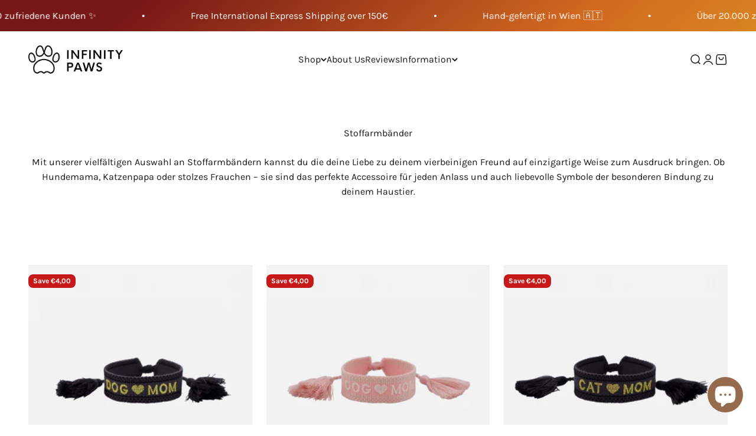

--- FILE ---
content_type: text/plain; charset=utf-8
request_url: https://events.getsitectrl.com/api/v1/events
body_size: 559
content:
{"id":"670381e9a89004e9","user_id":"670381e9a8a5c9a7","time":1769761908386,"token":"1769761908.9ff9c7d944f376b2a24ac404cae5bf58.c8f4b4ac0b1e80716fd5fd4f7b8f696d","geo":{"ip":"18.191.242.101","geopath":"147015:147763:220321:","geoname_id":4509177,"longitude":-83.0061,"latitude":39.9625,"postal_code":"43215","city":"Columbus","region":"Ohio","state_code":"OH","country":"United States","country_code":"US","timezone":"America/New_York"},"ua":{"platform":"Desktop","os":"Mac OS","os_family":"Mac OS X","os_version":"10.15.7","browser":"Other","browser_family":"ClaudeBot","browser_version":"1.0","device":"Spider","device_brand":"Spider","device_model":"Desktop"},"utm":{}}

--- FILE ---
content_type: application/javascript
request_url: https://cdn.intelligems.io/ig_1720040148313.a4dc4bd3db246dbfe4b8.js
body_size: 14483
content:
"use strict";(self.webpackChunk_intelligems_shopify_plugin=self.webpackChunk_intelligems_shopify_plugin||[]).push([[872],{31430:(e,t,i)=>{i.d(t,{D:()=>V});var n,o=i(11750),r=i(4805),a=i(69379),s=i(94686),c=i(58144),d=i(65676),l=i(4250),E=i(55575),g=i(75974),u=i(45514),f=i(40802),_=i(39209),S=i(87202),I=i(43566),p=i(7385),T=i(59526),A=i(32542);class C extends A.d{}n=C,C.importPackage=async()=>i.e(662).then(i.bind(i,27733)),C.decision=e=>{const t=(0,T.getPreviewedEntityState)();return e._configFileExperiences.some((e=>(!e.isPreview||t===e.id)&&"personalization/offer"===e.type))},C.ifLoadedAsync=n._ifLoadedAsync,C.ifLoadedSync=n._ifLoadedSync;var R=i(65129),L=i(69289),O=i(77036),m=i(64464),P=i(93281),D=i(43992),N=i(38529),y=i(62195),h=i.n(y),v=i(37863),w=i(86962);function M(e,t,i){return e?i?.achieved?e.OfferManagers.State.getOffers().filter((e=>e.hasGWPTier())).map((i=>e.OfferManagers.DiscountManager.getQualifyingGWPTiersSync(t,i))).flat():e.OfferManagers.State.getOffers().filter((e=>e.hasGWPTier())).map((t=>e.OfferManagers.DiscountManager.getAllGWPTiers(t))).flat():[]}function U(e,t,i){if(console.log(i),Object.values(w.d).includes(i))if(e){const e=(0,v.Ti)(t);o.ec.Ke._$.get(e)?(o.ec.Ke._$.update((0,v.Ti)(t),i),o.ec.L6.updateCartAttributes(o.ec.qk.q.id)):console.warn("Intelligems setHistoryStatus error: campaign with id does not exist: ",t)}else console.warn("Intelligems setHistoryStatus error: campaign not imported");else console.warn("Intelligems setHistoryStatus error: invalid status: ",i)}function G(e){return e?e.ExperienceManagers.State.getExperiences().filter((e=>"experiment"===e.category)).map((e=>({id:e.id,name:e.name,isPreview:e.isPreview}))):[]}function b(e,t){if(e){const i=e.ExperienceManagers.State.getExperiences().find((e=>e.id===t));if(i){const e=i.getVariation();if(e)return{id:e.id,name:e.name,percentage:e.percentage,isControl:e.isControl,freeShippingThreshold:e.getShippingRateAmount("threshold"),shippingRate:e.getShippingRateAmount("amount"),testExperienceId:e.testExperienceId}}}return null}function x(e,t){if(e){const i=e.ExperienceManagers.State.getExperiences().find((e=>e.id===t));if(i)return(i.variations||[]).map((e=>({id:e.id,name:e.name,percentage:e.percentage,isControl:e.isControl,freeShippingThreshold:e.getShippingRateAmount("threshold"),shippingRate:e.getShippingRateAmount("amount")})))}return[]}function F(e,t,i){if(e){const n=(e.ExperienceManagers.State.getExperiences()||[]).find((e=>e.id===t));if(n){const e=(n.variations||[]).find((e=>e.id===i));e?(D._$.update((0,v.Ti)(n.id),(0,v.Ti)(e.id)),P.q.trackVariationAssignment({...e?.toTrackModel(),experienceId:n.id})):console.log("Invalid test group id")}else console.log("Invalid experience id")}return null}function B(e,t){if(e){const i=e.ExperienceManagers.State.getExperiences().find((e=>e.id===t));if(i){const e=i.getVariation();if(e)return e.name}}return null}function k(e){S.V.ifLoadedSync()?console.log("find replace loaded"):console.log("find replace not loaded"),D.PM.entries()||console.log("no replacements in history");let t=e?.group?h()(Array.from(D.PM),(e=>e.replacement?.id)):Array.from(D.PM);e?.onlyEntity&&(t=t.filter((t=>t.entity===e.onlyEntity))),e?.onlyId&&(t=t.filter((t=>t.experience?.id===e.onlyId||t.offer?.id===e.onlyId))),t.forEach((i=>{const n=t.filter((e=>e!==i));i.log(e?.includeElements,n)}))}class V{static reset(){V._configFileOffers=[],V._configFileOfferProducts=[],V._configFileExperienceProducts=[],V._configFileExperiencePageTargeting=[],V._configFileShippingRateGroups=[],V._configFileOnsiteEdits=[],V._configFileOnsiteInjections=[],V._configFileUserInterfaces=[],V._configFileVariations=[],V._configFileExperiences=[],V._configFileAudiences=[],V._configFileExclusionGroups=[],V._configFileIntegrations=[],V._configFileRedirects=[],V._configFileWidgets=[],V.OFFERS=[],V.EXPERIENCES=[],V.INTEGRATIONS=[],V.PRICE_INTEGRATIONS=[],V.WIDGETS=[]}constructor(e){let t=e;if(!e.instance){let i;if(o.ec.ZM.isIntegrationState())try{i=o.ec.Ke.z2.getIgConfig()}catch(e){console.warn(e)}const n=e.buildId||0>i?.buildId?e:i||e;if("NONAME"===n.storeName)throw Error("Default store was used");if(o.ec.ZM.isDebugState())try{n.experiences=n.experiences.map((e=>{const i=t.variations.filter((t=>t.experienceId===e.id));return t.onsiteEdits.filter((e=>i.some((t=>t.id===e.variationId)))),{...e,variations:o.ec.$L.addVariationOnsiteEditGroupIds(t.variations.filter((t=>t.experienceId===e.id)),t.onsiteEdits)}}));const r=V.getConfigProxy(n);window.igConfig=r,o.ec.Ke.z2.setIgConfig(r),t=r;try{i&&i.buildId<(e.buildId||0)&&(V.CONFIG_UPDATE_AVAILABLE=!0)}catch(e){console.log(e)}}catch(e){console.warn(`%c${e}`,"font-size:1.2em;")}}if(V.STORE_NAME=t.storeName||"",V._configFileExperiences=t.experiences||[],V._configFileAudiences=t.audiences||[],V._configFileVariations=t.variations||[],V._configFileIntegrations=t.integrations||[],V._configFileOffers=t.offers||[],V._configFileOfferProducts=t.offerProducts||[],V._configFileExperiencePageTargeting=t.experiencePageTargeting||[],V._configFileExperienceProducts=t.experienceProducts||[],V._configFileShippingRateGroups=t.shippingRateGroups||[],V._configFileOnsiteEdits=t.onsiteEdits||[],V._configFileOnsiteInjections=t.onsiteInjections||[],V._configFileUserInterfaces=t.userInterfaces||[],V._configFileRedirects=t.redirects||[],V._configFileExclusionGroups=t.exclusionGroups||[],V._configFileWidgets=t.widgets||[],V.WIDGETS=t.widgets||[],V.ENABLE_AI=t.options?.enableAi||!1,V.CURRENCY_FN_STRING=t.options?.currencyFn||void 0,V.SHOP_CURRENCY=t.options?.shopCurrency||{code:"USD",locale:"en"},V.DISCOUNT_TITLE=t.options?.discountTitle||"INTELLIGEMS",V.USE_BROWSER_LOCALE=t.options?.useBrowserLocale??!1,V.USE_PRICE_PROPERTY=t.options?.usePriceProperty??!1,V.COUSINS_MAX_LEVELS_UP=void 0===t.options?.cousinsMaxLevelsUp||null===t.options?.cousinsMaxLevelsUp?4:t.options?.cousinsMaxLevelsUp,V.METRICS_SAMPLE_RATE=t.options?.metricsSampleRate??0,V.DOMAIN=(t.options?.domain??"").replace("https://","").replace("www.",""),V.SHOPIFY_FUNCTIONS_ENABLED=t.options?.shopifyFunctionsEnabled??!1,V.ADDITIONAL_PRICE_QUERY_SELECTORS=t.options?.additionalPriceQuerySelectors||[],V.ADDITIONAL_STORE_COMPARE_QUERY_SELECTORS=t.options?.additionalComparePriceQuerySelectors||[],V.ADDITIONAL_INSTALLMENT_PRICE_QUERY_SELECTORS=t.options?.additionalInstallmentPriceQuerySelectors||[],V.ADDITIONAL_PDP_PRICE_QUERY_SELECTORS=t.options?.additionalVolumeDiscountQuerySelectors||[],V.ADD_IG_DISCOUNT_TO_HREF_QUERY_SELECTORS=t.options?.addIgDiscountToHrefQuerySelectors||[],V.ADDITIONAL_SAVINGS_PRICE_QUERY_SELECTORS=t.options?.additionalSavingsPriceQuerySelectors||[],V.ADDITIONAL_CART_SAVINGS_SELECTORS=t.options?.additionalCartSavingsSelectors||[],V.ADDITIONAL_CART_ORIGINAL_TOTAL_SELECTORS=t.options?.additionalCartOriginalTotalSelectors||[],V.ADDITIONAL_SAVINGS_PERCENTAGE_QUERY_SELECTORS=t.options?.additionalSavingsPercentageQuerySelectors||[],V.ADDITIONAL_CART_DISCOUNT_MESSAGE_SELECTORS=t.options?.additionalCartDiscountMessageSelectors||[],V.INTERCEPT_ATC_XHR=t.options?.interceptAtcXhr||!1,V.SHOULD_REDIRECT=t.options?.shouldRedirect||!1,V.UPDATE_VARIANTS_IN_ATC_FORM=t.options?.updateVariantsInATCForm||!1,V.ADD_VARIATION_ID=t.options?.addVariationId||!1,V.SHOULD_DUPLICATE_PRODUCTS=t.options?.shouldDuplicateProducts||!1,V.SHOULD_USE_PRODUCT_META=t.options?.shouldUseProductMeta||!1,V.SHOULD_HIDE_SHIPPING_SUBTEXT=void 0===t.options?.shouldHideShippingSubtext||null===t.options?.shouldHideShippingSubtext||t.options?.shouldHideShippingSubtext,V.IS_HEADLESS_STOREFRONT=t.options?.isHeadlessStorefront||!1,V.LAZY_CART_UPDATE=t.options?.lazyCartUpdate||!1,V.SHADOW_ELEMENT_SELECTORS=t.options?.shadowElementSelectors||[],V.USE_BEACON=t.options?.useBeacon||!1,V.PDP_PRICE_QUERY_SELECTORS=[...V.ADDITIONAL_PDP_PRICE_QUERY_SELECTORS,N.iO.PZ.PDP_PRICE_CLASS].filter((e=>e)),V.PRICE_QUERY_SELECTORS=[...V.ADDITIONAL_PRICE_QUERY_SELECTORS,N.iO.PZ.PRICE_ELEMENT_CLASS].filter((e=>e)),V.COMPARE_PRICE_QUERY_SELECTORS=[...V.ADDITIONAL_STORE_COMPARE_QUERY_SELECTORS,N.iO.PZ.COMPARE_PRICE_ELEMENT_CLASS].filter((e=>e)),V.INSTALLMENT_PRICE_QUERY_SELECTORS=[...V.ADDITIONAL_INSTALLMENT_PRICE_QUERY_SELECTORS,N.iO.PZ.INSTALLMENT_PRICE_ELEMENT_CLASS].filter((e=>e)),V.SAVINGS_PRICE_QUERY_SELECTORS=[...V.ADDITIONAL_SAVINGS_PRICE_QUERY_SELECTORS,N.iO.PZ.SAVINGS_PRICE_CLASS].filter((e=>e)),V.CART_SAVINGS_SELECTORS=[...V.ADDITIONAL_CART_SAVINGS_SELECTORS,N.iO.PZ.CART_SAVINGS_CLASS].filter((e=>e)),V.CART_ORIGINAL_TOTAL_SELECTORS=[...V.ADDITIONAL_CART_ORIGINAL_TOTAL_SELECTORS,N.iO.PZ.CART_ORIGINAL_TOTAL_CLASS].filter((e=>e)),V.SAVINGS_PERCENTAGE_QUERY_SELECTORS=[...V.ADDITIONAL_SAVINGS_PERCENTAGE_QUERY_SELECTORS,N.iO.PZ.SAVINGS_PERCENTAGE_CLASS].filter((e=>e)),V.CART_DISCOUNT_SELECTORS=[...V.ADDITIONAL_CART_DISCOUNT_MESSAGE_SELECTORS,"div.rebuy-cart__flyout-item-discount-message"].filter((e=>e)),V.DOWN_SAMPLING=t.options?.downSampling||{initialLoads:1,multiplier:1},t.options?.css){const e=document.createElement("style");e.innerHTML=t.options.css,document.head.appendChild(e)}V.PRICE_REGEX=V.buildPriceRegex(e),t?.options&&"priceSplittingEnabled"in t.options&&(V.PRICE_SPLITTING_ENABLED=Boolean(t.options?.priceSplittingEnabled)),t?.options&&"shouldModifyVdRequests"in t.options&&(V.SHOULD_MODIFY_VD_REQUESTS=Boolean(t.options?.shouldModifyVdRequests)),V.RAN_TRACK_ONCE=!1,o.ec.Ke._$.setCookiesStorage(V.DOMAIN,r.S.ID_COOKIE_DAYS_TO_LIVE)}static async init(e){if("NONAME"===e.storeName)throw Error("Default store was used");o.ec.Ke.C2.init();const t=new V(e);window.igData={};const i=[R.J,O.C,S.V,f.o,R.J,E.l,l.N,c.B,p.Z,d.v,L.R,C,u.j,s.r];V.AllModules=[I.p,g.B,_.y,...i],V.AllModules.forEach((e=>e.setConfig(V))),I.p.decideIfEnabled(V),s.r.decideIfEnabled(V),O.C.decideIfEnabled(V),u.j.decideIfEnabled(V);const n=async()=>{await I.p.maybeInit(V),g.B.decideIfEnabled(V),_.y.decideIfEnabled(V),await g.B.maybeInit(V),await _.y.maybeInit(V),await u.j.maybeInit(V),await I.p.ifLoadedAsync((async e=>{V.WIDGET_MANAGER=await e.Init.buildWidgetManager(V)})),V.AllModules.forEach((e=>{e.decideIfEnabled(V)})),await Promise.all(i.map((async e=>{await e.maybeInit(V)})))};return await n(),V.InitModules=n,((e,t)=>{const i=g.B.ifLoadedSync(),n=O.C.ifLoadedSync(),r=_.y.ifLoadedSync(),a=N.dc.OV.isEntireStore(),s=E.l.ifLoadedSync(),c=R.J.ifLoadedSync(),d=l.N.ifLoadedSync();window.igData={user:{igId:e,orgId:m.E?.CONFIG?.orgId,getExperiments:()=>G(i),getTestGroup:e=>b(i,e),getTestGroups:e=>x(i,e),assignTestGroup:(e,t)=>F(i,e,t),getTestGroupName:e=>B(i,e),getExperiences:()=>G(i),getVariation:e=>b(i,e),getVariations:e=>x(i,e),assignVariation:(e,t)=>F(i,e,t),getVariationName:e=>B(i,e),exclude:e=>{(new o.ec.CY.C).exclude(e),o.ec.qk.q.track({isGoogleBot:!1})},unexclude:e=>{(new o.ec.CY.C).unexclude(e),o.ec.qk.q.track({isGoogleBot:!1})},unassign:e=>{(new o.ec.CY.C).unassign(e),o.ec.qk.q.track({isGoogleBot:!1})},permaExclude:e=>{(new o.ec.CY.C).permaExclude(e),o.ec.qk.q.track({isGoogleBot:!1})}},config:{setShopifyCurrency:t?.setShopifyCurrency,switchMode:()=>function(e){e&&e.WidgetDebug.switchMode()}(n)},price:{getAltProductHandle:(e,t)=>function(e,t,i,n){return t&&e?t.DomPriceDom.Price.getAltProductHandleSync(e,i,n):null}(i,s,e,t),getDiscountByVariantId:e=>function(e,t,i){if(t&&e){const n=t.TestPricingManagers.Product.Product.getExperimentProductVariantByIdSync(e,i);if(n)return t.TestPricingManagers.Price.getDiscountByVariantIdSync(n.experience,n.productVariant)}return null}(i,c,e),getAltVariantId:e=>function(e,t,i){return e&&t?t.TestPricingManagers.Product.Product.getAltVariantIdSync(e,i):null}(i,c,e),getProductIdFromHandle:e=>function(e,t){return e?N.VN.W_.getProductIdFromHandleSync(e,t):null}(i,e),getPriceByVariantId:e=>function(e,t,i){return e&&t?t.TestPricingManagers.Product.Product.getPriceFromVariantIdSync(e,i):null}(i,c,e),getComparePriceByVariantId:e=>function(e,t,i){return e&&t?t.TestPricingManagers.Product.Product.getPriceFromVariantIdSync(e,i,!0):null}(i,c,e),updateQuantity:e=>function(e,t){if(e){const i=document.querySelectorAll(N.iO.Cu.VOLUME_QUANTITY_WIDGET);for(const n of i)e.handleQuantityButtonClick(n,t)}}(d,e),getTotalSavings:()=>function(){const e=E.l.ifLoadedSync();return e?e.DomPriceDom.Price.getTotalCartSavings():0}(),getTotalCartCost:()=>function(){const e=E.l.ifLoadedSync();return e?e?.DomPriceDom.Price.getTotalCartCost():0}(),getSubscriptionDiscountByVariantId:e=>function(e,t,i){return e&&t?t.TestPricingManagers.Product.Product.getSubscriptionDiscountFromVariantId(e,i):null}(i,c,e)},shipping:{setShippingProgressBarWidgetConfig:(e,t)=>console.log("This method is deprecated. Consult docs for alternative.")},debug:{snapshot:async()=>async function(e){e?await e.WidgetUtil.snapshotPage():console.error("Switch to preview/integration mode to take HTML snapshots")}(n)},campaigns:{getAll:()=>function(e,t){if(e&&t){const i=e.ExperienceManagers.State.getExperiences().filter((e=>"personalization/offer"===e.type));if(i.length>0)return i.map((e=>{const i=e.getVariation();if(i){const n=t.OfferManagers.State.getOffers().find((e=>e.variation.id===i.id));if(n){const t=n.toModel();return{id:e.id,campaignId:e.id,name:e.name,discountId:n.id,description:e.description,discount:{...t,enabled:t.enabled,isTest:t.isTest,testProducts:t.offerProducts}}}}})).filter((e=>e))}return[]}(i,r),getGWP:e=>M(r,a,e),setHistoryStatus:(e,t)=>U(r,e,t)},offers:{getAll:()=>function(e,t){if(e&&t){const i=e.ExperienceManagers.State.getExperiences().filter((e=>"personalization/offer"===e.type));if(i.length>0)return i.map((e=>{const i=e.getVariation();if(i){const n=t.OfferManagers.State.getOffers().find((e=>e.variation.id===i.id));if(n){const t=n.toDiscountModel();return{id:e.id,campaignId:e.id,name:e.name,offerId:n.id,offer:{...t}}}}})).filter((e=>e))}return[]}(i,r),getGWP:e=>M(r,a,e),setHistoryStatus:(e,t)=>U(r,e,t)},findReplace:{getReplacementHistory:e=>k(e)},onsiteEdit:{getReplacementHistory:e=>k(e)},errors:new Set}})(P.q.id,V),window.igPerformance=window.igPerformance||{functions:new Map,mutationEvents:[0,0]},window.postMessage("ig-ready",window.origin),t}static get buildId(){return new Date(1e3*m.E.CONFIG.buildId)}static buildPriceRegex(e,t,i){return m.E.CURRENCY_FORMAT=e.options?.currencyFormat||{options:{},symbol:"$",suffix:"",removeTrailingZeros:!1},(0,a.K)(t||m.E.CONFIG?.options?.locale||"en-US",i||m.E.CURRENCY_FORMAT)}static getConfigProxy(e){const t={...e},i=new CustomEvent("configUpdate"),n=(e,t)=>{V.changes.add([...e,String(t)].slice(0,2).join("."))};return function e(r,a){return new Proxy(r,(r=>({get(t,i,n){const o=Reflect.get(t,i,n);return null===o?o:"object"==typeof o?e(o,[...r,String(i)]):"instance"===i?N.Tr.getStaticConfigProxy(V):"props"===i?r:o},set(e,a,s,c){if(console.log(`Setting ${String(a)} to ${"object"==typeof s&&null!==s?JSON.stringify(s):s}`,[...r,String(a)].join(".")),Reflect.set(e,a,s,c),V.proxyBlacklist.has(a))return!0;n(r,a),o.ec.Ke.z2.setIgConfig(t);const{options:d}=t;return void 0===E.l.enabled&&(E.l.enabled=!0),E.l.ifLoadedSync((e=>{e.DomPriceConfig&&e.DomPriceDom.Price.buildSelectors(!0)})),window.igData?.reset?.(t),window.dispatchEvent(i),!0},deleteProperty(e,a){if(console.log(`Deleting ${String(a)}`,[...r,String(a)].join(".")),Reflect.deleteProperty(e,a),V.proxyBlacklist.has(a))return!0;n(r,a),o.ec.Ke.z2.setIgConfig(t);const{options:s}=t;return void 0===E.l.enabled&&(E.l.enabled=!0),E.l.ifLoadedSync((e=>{e.DomPriceDom.Price.buildSelectors(!0)})),window.igData.reset?.(t),window.dispatchEvent(i),!0}}))(a))}(t,[])}static setShopifyCurrency(e){V.SHOP_CURRENCY=e}}V.instance=void 0,V.storage=void 0,V.igIgnore=void 0,V.VERSION={API_URL:"https://api.intelligems.io",APP_URL:"https://app.intelligems.io",CDN_URL:"https://cdn.intelligems.io",SENTRY_DSN:"https://10917a18e5234353b4401f7db48fe8e9@o940103.ingest.sentry.io/5889829",SENTRY_AUTH_TOKEN:"5f605ec0708048a1ac09fab5b9bea5f6dde6c6b9e0b046118db8bcb36cb52fac",WEBSOCKET_URL:"wss://ws.intelligems.io",SOURCE_MAP_URL:"https://cdn.intelligems.io",NODE_ENV:"prod",FULL_MODE:!1}.RELEASE||"unk",V.STORE_NAME=void 0,V._configFileExperiences=void 0,V._configFileExperienceProducts=void 0,V._configFileVariations=void 0,V._configFileOffers=void 0,V._configFileOfferProducts=void 0,V._configFileExperiencePageTargeting=void 0,V._configFileAudiences=void 0,V._configFileShippingRateGroups=void 0,V._configFileOnsiteEdits=void 0,V._configFileOnsiteInjections=void 0,V._configFileUserInterfaces=void 0,V._configFileRedirects=void 0,V._configFileExclusionGroups=void 0,V._configFileWidgets=void 0,V._configFileIntegrations=void 0,V.EXPERIENCES=[],V.PRICE_INTEGRATIONS=[],V.INTEGRATIONS=[],V.OFFERS=[],V.WIDGETS=[],V.WIDGET_MANAGER=void 0,V.SHOP_CURRENCY=void 0,V.CURRENCY_FN=void 0,V.CURRENCY_FN_STRING=void 0,V.COUSINS_MAX_LEVELS_UP=void 0,V.METRICS_SAMPLE_RATE=void 0,V.DOMAIN=void 0,V.SHOPIFY_FUNCTIONS_ENABLED=void 0,V.ADDITIONAL_PRICE_QUERY_SELECTORS=void 0,V.SHADOW_ELEMENT_SELECTORS=void 0,V.ADDITIONAL_STORE_COMPARE_QUERY_SELECTORS=void 0,V.ADDITIONAL_INSTALLMENT_PRICE_QUERY_SELECTORS=void 0,V.ADDITIONAL_SAVINGS_PRICE_QUERY_SELECTORS=void 0,V.ADDITIONAL_SAVINGS_PERCENTAGE_QUERY_SELECTORS=void 0,V.ADDITIONAL_PDP_PRICE_QUERY_SELECTORS=void 0,V.ADDITIONAL_CART_DISCOUNT_MESSAGE_SELECTORS=void 0,V.ADDITIONAL_CART_SAVINGS_SELECTORS=void 0,V.ADDITIONAL_CART_ORIGINAL_TOTAL_SELECTORS=void 0,V.ADD_IG_DISCOUNT_TO_HREF_QUERY_SELECTORS=void 0,V.CART_DISCOUNT_SELECTORS=void 0,V.INTERCEPT_ATC_XHR=void 0,V.SHOULD_REDIRECT=void 0,V.UPDATE_VARIANTS_IN_ATC_FORM=void 0,V.SHOULD_DUPLICATE_PRODUCTS=void 0,V.SHOULD_USE_PRODUCT_META=void 0,V.SHOULD_HIDE_SHIPPING_SUBTEXT=void 0,V.IS_HEADLESS_STOREFRONT=void 0,V.LAZY_CART_UPDATE=void 0,V.PUSH_TO_DATA_LAYER=void 0,V.PRICE_REGEX=void 0,V.DISCOUNT_TITLE=void 0,V.USE_BEACON=void 0,V.USE_BROWSER_LOCALE=void 0,V.ENABLE_AI=void 0,V.USE_PRICE_PROPERTY=void 0,V._defaultShippingBarStyles={enabled:!0,defaultThreshold:0,minimumPurchaseAmount:0,subtotalQuerySelector:".igSubtotal",maxWidth:"100%",underMinimumText:"Oops! There is a #MINIMUM minimum to checkout",underThresholdText:"Almost there! Add #REMAINING to unlock free shipping!",overThresholdText:"Congrats! You have unlocked free Standard Shipping!",textSize:"12px",textColor:"inherit",underMinimumBackgroundColor:"#ff6666",progressBarBackgroundColor:"#eee",progressBarCompletedColor:"#0013BC",progressBarHeight:"10px",showWhileCartIsEmpty:!1},V.shippingBarBuilt=void 0,V.PRICE_QUERY_SELECTORS=void 0,V.COMPARE_PRICE_QUERY_SELECTORS=void 0,V.INSTALLMENT_PRICE_QUERY_SELECTORS=void 0,V.SUBTOTAL_QUERY_SELECTORS=void 0,V.LINE_ITEM_SUBTOTAL_QUERY_SELECTORS=void 0,V.SAVINGS_PRICE_QUERY_SELECTORS=void 0,V.CART_SAVINGS_SELECTORS=void 0,V.CART_ORIGINAL_TOTAL_SELECTORS=void 0,V.SAVINGS_PERCENTAGE_QUERY_SELECTORS=void 0,V.PDP_PRICE_QUERY_SELECTORS=void 0,V.SELECTED_SUBSCRIBE_AND_SAVES=[],V.DOWN_SAMPLING=void 0,V.RAN_TRACK_ONCE=void 0,V.RAN_UPDATE_CART_IG_ID=void 0,V.CONFIG_UPDATE_AVAILABLE=!1,V.CHANGE_PDP_BY_QUANTITY=void 0,V.PRICE_SPLITTING_ENABLED=void 0,V.SHOULD_MODIFY_VD_REQUESTS=void 0,V.ADD_VARIATION_ID=void 0,V.AllModules=void 0,V.InitModules=void 0,V.changes=new Set((()=>{const e=D.z2.getItem(o.XQ.l9.CHANGES_KEY||"ig-changes");if(e)try{const t=JSON.parse(e);if(Array.isArray(t))return JSON.parse(e)}catch(e){return}})()),V.proxyBlacklist=new Set(["isExcluded"])},82906:(e,t,i)=>{i.d(t,{X:()=>r});var n=i(53366),o=i(29525);class r extends n.k{constructor(e,t){super(e,t)}setStyles(){return(0,o.tt)(this._prefix,this.config.desktop?.styles,this.config.mobile?.styles)}toModel(){return{id:this.id,name:this.name,enabledSitewide:this.enabledSitewide,widgetType:this.widgetType,config:this.config}}}},86962:(e,t,i)=>{i.d(t,{d:()=>n});let n=function(e){return e.EXCLUDED="E",e.UNASSIGNED="U",e.INCLUDED="I",e}({})},63737:(e,t,i)=>{i.d(t,{L:()=>m,r:()=>P});var n=i(11750),o=i(29525),r=i(4805),a=i(75974),s=i(45514),c=i(40802),d=i(87202),l=i(65129),E=i(77036),g=i(64464),u=i(88877),f=i(67716),_=i(31430);const S=new Set(["APP-BANNER","AREA","AUDIO","BASE","CANVA","EMBED","FIELDSET","IFRAME","IMG","LANGUAGE-FORM","LEGEND","LINK","LOCALIZATION-FORM","MAP","META","OBJECT","OL","PICTURE","PORTAL","SCRIPT","SOURCE","STYLE","TEMPLATE","TRACK","VIDEO","circle","clipPath","defs","feBlend","feColorMatrix","feFlood","feGaussianBlur","feOffset","g","rect","svg","symbol","use"]);var I=i(9399),p=i(14273);class T{static async trackGa4(){let e;const t=_.D.INTEGRATIONS.find((e=>"Google"===e.name));t&&"measurementId"in t&&(e=t.measurementId);const i=new Set,o=await a.B.ifLoadedAsync();for(const e of o?.ExperienceManagers?.State?.getExperiences()||[]){const t=e.getVariation();t&&i.add((0,p.l)(e.name,t.id,t.name))}I.U.trackGa4(e,Array.from(i),n.Bm.Logger)}}var A=i(57904),C=i(9098);const R=(()=>{const e=window.MutationObserver||window.WebKitMutationObserver;return(t,i)=>{let n=t;if(!t||1!==t.nodeType){const e=setInterval((()=>{const t=document.documentElement;t&&1===t.nodeType&&(clearInterval(e),n=t)}),50)}if(e){const t=new e(i);return t.observe(n,{childList:!0,subtree:!0,attributes:!0,attributeFilter:["data-product-id","data-variant-id","data-original-content","href"]}),E.C.ifLoadedSync((e=>{window.addEventListener("message",(o=>e.WidgetDebug.handleWindowMessage(o,{[C.Cs.DISCONNECT_OBSERVER]:e=>{const n=t.takeRecords();t.disconnect(),console.log("OBSERVER DISCONNECTED!"),i(n)},[C.Cs.CONNECT_OBSERVER]:e=>{t.observe(n,{childList:!0,subtree:!0,attributes:!0,attributeFilter:["data-product-id","data-variant-id"]})}})))})),t}window.addEventListener&&(n.addEventListener("DOMNodeInserted",i,!1),n.addEventListener("DOMNodeRemoved",i,!1))}})();var L=i(38529);class O{constructor(){this.isInitialLoading=!0,this.circuitBreaker=0,this.circuitBroke=!1,this.ShadowCache=new Set,this.alwaysPreRun()}alwaysPreRun(){performance.mark("intelligems_loaded");try{(0,A.setWebpackToLoadChunksFromScriptUrl)(),(0,A.observePerformance)()}catch(e){console.warn(e)}setInterval((()=>{this.circuitBreaker=0}),3e4)}watchWindowLoad(e){this.isInitialLoading&&("complete"===document.readyState?this.handleWindowLoad(e):window.addEventListener("load",(async()=>this.handleWindowLoad(e))))}async handleWindowLoadAlwaysRun(e){try{if(e.isInitialLoading){e.isInitialLoading=!1;for(const e of _.D.PRICE_INTEGRATIONS||[])e.initializeAfterDom();for(const e of _.D.INTEGRATIONS||[])e.initializeAfterDom();await E.C.ifLoadedAsync((async e=>{await e.WidgetDebug.initialize(_.D.PRICE_INTEGRATIONS,g.E.CONFIG.orgId)}))}else console.warn("window load event fired after initial load")}catch(e){console.warn(e),n.Bm.logError(e)}}maybeRedirect(){L.dc.$_.redirect()}trackPerformanceOnce(){n.ec.fQ.trackPerformanceOnce().catch(n.Bm.logError)}watchDynamicCheckoutButtons(){L.Tr.watchDynamicCheckoutButtons()}observerCallbackAlwaysRun(e){_.D.WIDGET_MANAGER&&_.D.WIDGET_MANAGER.updateAllWidgets(),e.handleCircuitBreaker(e),R(document.documentElement,(async()=>e.handleCircuitBreaker(e)))}handleIntegrationMode(){try{n.ec.ZM.isIntegrationState()&&console.log("%c%s %c%s","font-size:1.5em;font-weight: bold;color: #5fd1dd","RUNNING DEBUG MODE!","font-size:1.5em;font-weight: bold;color: #1941e1;font-style: italic","Intelligems"),(0,o.fH)('\n      [data-ig-discount]:not([data-ig-discount="0"]) {\n          display: none;\n      }\n      ')}catch(e){console.error(e)}}async handleDebugMode(){E.C.ifLoadedSync((e=>{try{e.WidgetDebug.initializeOptions(),n.ec.ZM.isIntegrationState()&&(window.igChanged=window.igChanged||new Map),window.igConfigInstance=e.WidgetUtil.getStaticConfigProxy(_.D)}catch(e){console.warn(e)}window.addEventListener("ig:request:addToCart",(e=>{console.log("ig:request:addToCart",e)})),A.consoleDev.initialize([...n.ec.ZM.isIntegrationState()?["integration"]:[],...n.ec.ZM.isPreviewState()?["preview"]:[],...r.S.DEBUG?["local"]:[]])}))}handleShopify(){n.ec.L6.updateCartAttributes(n.ec.qk.q.id)}handleCircuitBreaker(e,t){n.Bm.Logger.logWithFunction("Debug","index.ts/observeDom",e.circuitBreaker.toString()),e.circuitBreaker++;const i=t?.filter((e=>document?.body?.contains(e.target)&&[...e.addedNodes].some((e=>!S.has(e.nodeName)))||e.target.getRootNode()!==document));if(_.D.SHADOW_ELEMENT_SELECTORS.length){const t=_.D.SHADOW_ELEMENT_SELECTORS.join(","),i=document.querySelectorAll(t);for(const t of i)if(t.shadowRoot){const i=t.shadowRoot?.firstElementChild;i&&(e.ShadowCache.has(i)||(R(i,(async()=>e.handleCircuitBreaker(e))),e.ShadowCache.add(i)))}}if(n.ec.ZM.isIntegrationState()&&i)try{const[e,t]=window.igPerformance.mutationEvents;window.igPerformance.mutationEvents=[e+1,t+i.length||0]}catch(e){console.warn(e)}e.circuitBreaker<750?(e.circuitBreaker<_.D.DOWN_SAMPLING.initialLoads||e.circuitBreaker%(e.isInitialLoading?_.D.DOWN_SAMPLING.multiplier:1)==0)&&L.VN.BN.updateDom(_.D.PRICE_INTEGRATIONS,i):e.circuitBroke||(e.circuitBroke=!0,document.dispatchEvent(new CustomEvent("ig:circuitBreaker",{detail:{mutated:t}})))}removeAntiFlicker(){n.OL.R.showAll()}reset(e){d.V.ifLoadedSync((e=>{e.OnsiteEditManagers.OnsiteEdit.resetSelectors(),e.OnsiteEditManagers.OnsiteEdit.resetOnsiteEdit(window.igChanged)})),window.igLoaded=!1,this.run(e)}resetDom(e){d.V.ifLoadedSync((e=>{e.OnsiteEditManagers.OnsiteEdit.resetSelectors()})),this.handleCircuitBreaker(e)}listenToCartEvents(){c.o.ifLoadedSync((e=>{e.InterceptorManagers.Listener.listenToCartEvents()}))}async finalizeGlobalIntegrations(){await s.j.ifLoadedAsync((async e=>{e.IntegrationsManagers.Integration.initializeIntegrations()}))}async finalizePriceIntegrations(){await a.B.ifLoadedAsync((async e=>{await l.J.ifLoadedAsync((async t=>{t.ImportPriceIntegration.decideIfEnabled(_.D),await t.ImportPriceIntegration.maybeInit(_.D),t.ImportPriceIntegration.ifLoadedSync((t=>{t.IntegrationManagers.initializeIntegrations(e.ExperienceManagers.State.getExperiences())}))}))}))}async run(e){try{if(window.igLoaded)return;window.igLoaded=!0,await _.D.init(e),await this.handleDebugMode(),window.igData.reset=async()=>this.reset(e),window.igData.resetDom=async()=>this.resetDom(this),window.postMessage("ig-ready"),window.dispatchEvent(new Event("ig:ready")),n.ec.qk.q.trackOnce().then().catch(n.Bm.logError),this.maybeRedirect(),await this.finalizeGlobalIntegrations(),T.trackGa4(),await this.finalizePriceIntegrations(),this.watchWindowLoad(this),this.trackPerformanceOnce(),this.handleIntegrationMode(),this.handleShopify(),this.maybeInitialRun(),this.maybeRunOnInterval(),this.maybeAttachPerformanceObserver(),this.listenToCartEvents()}catch(e){console.warn(e),n.Bm.logError(e)}}async handle(e){if(!g.E.CONFIG.buildId)return;let t=e||void 0;t||(t=await(0,u.getConfig)()),await this.run(t),await(0,f.ub)()}}class m extends O{constructor(){super(),this.isPerfCallback=!1}async handleWindowLoad(e){e.handleWindowLoadAlwaysRun(e)}maybeInitialRun(){this.handleCircuitBreaker(this),this.removeAntiFlicker()}maybeRunOnInterval(){let e=0;const t=setInterval((()=>{this.handleCircuitBreaker(this),e>4&&clearInterval(t),e++}),20)}maybeAttachPerformanceObserver(){new PerformanceObserver((e=>this.onObserverCallback(this))).observe({type:"paint",buffered:!0})}onObserverCallback(e){e.isPerfCallback||(performance.mark("intelligems_perf_callback"),e.observerCallbackAlwaysRun(this),e.isPerfCallback=!0)}}class P extends O{constructor(){super()}handleWindowLoad(e){e.handleWindowLoadAlwaysRun(e),e.handleCircuitBreaker(e),e.removeAntiFlicker(),e.observerCallbackAlwaysRun(e)}maybeInitialRun(){}maybeRunOnInterval(){}maybeAttachPerformanceObserver(){}onObserverCallback(e){this.observerCallbackAlwaysRun(e)}}},38529:(e,t,i)=>{i.d(t,{iO:()=>n,VN:()=>a,qu:()=>s,dc:()=>u,Tr:()=>x});var n={};i.r(n),i.d(n,{PZ:()=>I,R8:()=>f,aN:()=>_,Cu:()=>S});var o={};i.r(o),i.d(o,{getCartSubTotal:()=>w,getClosestAddToCartFormToElement:()=>P,getHrefFromEl:()=>N,getProductIdFromHandle:()=>v,getProductIdFromHandleSync:()=>h,isAtcForm:()=>D,searchFormForValidVariantIdsSync:()=>O});var r={};i.r(r),i.d(r,{updateDom:()=>B,updateDomPerUser:()=>F});var a={};i.r(a),i.d(a,{W_:()=>o,BN:()=>r});var s={};i.r(s),i.d(s,{X:()=>k});var c={};i.r(c),i.d(c,{addLineItemInput:()=>$,findLineItemInput:()=>q,updateATCForms:()=>Q,updateOrAddLineItemInput:()=>z});var d={};i.r(d),i.d(d,{isEntireStore:()=>Z});var l={};i.r(l),i.d(l,{_getProductIdFromVariantIdSync:()=>X,getProductIdFromVariantId:()=>J,getProductIdFromVariantIdSync:()=>K});var E={};i.r(E),i.d(E,{buildUrlContainsRegex:()=>re,buildUrlProdRegex:()=>ne,caseInsensitiveReplace:()=>se,getProductHandle:()=>ce,getProductIdFromMeta:()=>Ee,getVariantIdFromString:()=>le,getVariantIdFromUrl:()=>de,testUrlContainsProdStr:()=>oe,testUrlContainsStr:()=>ae});var g={};i.r(g),i.d(g,{redirect:()=>ue,redirectToControlProduct:()=>fe});var u={};i.r(u),i.d(u,{D2:()=>c,OV:()=>d,xs:()=>l,$_:()=>g,R9:()=>E});const f={INTELLIGEMS_SNAPSHOT_ENDPOINT:"https://api.intelligems.io/v2/html-snapshot"},_={LINE_ITEM_DISCOUNT:"_igLineItemDiscount",LINE_ITEM_PRICE:"_igp",LINE_ITEM_TEST_GROUP:"_igTestGroup",LINE_ITEM_TEST_GROUPS:"_igTestGroups",LINE_ITEM_CAMPAIGNS:"_igCampaigns",LINE_ITEM_PREVIEW:"_igPreview",LINE_ITEM_CAMPAIGN_GWP_PROPERTY:"_igGWP",LINE_ITEM_SELLING_PLAN:"selling_plan_id"},S={VOLUME_QUANTITY_WIDGET:"ig-volume-quantity-widget",VOLUME_CART_WIDGET:"ig-volume-discount-cart-widget",PROGRESS_BAR_IDS:"ig-volume-progress-bar-widget,ig-shipping-progress-container,ig-progress-bar",SHIPPING_PROGRESS_BAR_CONTAINER:"ig-shipping-progress-container",IG_DISCOUNT_MESSAGE_BOX_ID:"ig-discount-message-box"},I={PRICE_ELEMENT_CLASS:".igPrice",COMPARE_PRICE_ELEMENT_CLASS:".igComparePrice",INSTALLMENT_PRICE_ELEMENT_CLASS:".igInstallmentPrice",SUBTOTAL_ELEMENT_CLASS:".igSubtotal",LINE_ITEM_SUBTOTAL_CLASS:".igLineItemSubtotal",PDP_PRICE_CLASS:".igPdpPrice",SAVINGS_PRICE_CLASS:".igSavingsPrice",SAVINGS_PERCENTAGE_CLASS:".igSavingsPercentage",CART_SAVINGS_CLASS:".igCartSavings",CART_ORIGINAL_TOTAL_CLASS:".igCartOriginalTotal"};var p=i(11750),T=i(75974),A=i(48170),C=i(31430);var R=i(64464),L=i(88877);function O(e,t,i){const n=new FormData(t),o=["id","id[]","variant","variant_id","variant-id","variantId"],r=new Map;for(const[e,t]of n.entries())r.set(e,t);for(const[e,i]of Object.entries(t.dataset))(i&&!r.has(e)||!r.get(e))&&r.set(e,i);const a=[];for(const e of o){const t=r.get(e);t&&a.push(t.toString())}for(const t of a){const n=i(e,t);if(n)return{productId:n,variantId:t}}return null}const m=new RegExp("\\/cart\\/add","i");function P(e){const t=e.closest("form");return t&&m.test(t.action)?t:null}function D(e){return e.action.includes("/cart/add")}const N=e=>p.ec.PW.debounceWithId(y,20,e)(e);function y(e){return e?.href}function h(e,t){if(e){const i=e.ExperienceManagers.State.getExperiences();for(const n of i){const i=e.ExperienceConfig._configFileExperienceProducts.filter((e=>e.experienceId===n.id));if(i)for(const e of i){if(e.handle===t)return e.id;if(e.altHandles&&Object.values(e.altHandles).includes(t))return e.id}}}return null}function v(e){return h(T.B.ifLoadedSync(),e)}function w(e){const t=new L.NumberParser(R.E.CONFIG.options.locale||"en-US");if(e&&e.innerText){const i=t.parseComplex(e.innerText);if(null!=i)return i}return null}var M=i(94942),U=i(55575),G=i(87202),b=i(65129),x=i(57904);function F(e,t){for(const t of e)t.earlyUpdateDom();p.ec.ZM.isIntegrationState()?(G.V.ifLoadedSync((e=>{e.OnsiteEditManagers.OnsiteEdit.cloneDocument(window.igChanged)})),U.l.ifLoadedSync((e=>{e.DomPriceDom.Price.updateDisplayPricesWithTiming(t)}))):U.l.ifLoadedSync((e=>{e.DomPriceDom.Price.updateDisplayPrices(t)})),p.ec.ZM.isBuildState()||G.V.ifLoadedSync((e=>{e.OnsiteEditManagers.OnsiteEdit.onsiteEdit()})),p.ec.l_.Q.maybeHidePreviewBar(),T.B.ifLoadedSync((e=>{const t=e.ExperienceManagers.State.getExperiences(),i=e.ExperienceConfig._configFileOnsiteInjections;p.ec.Tm.applyCustomProperties(t,i),e.ExperienceManagers.Links.addIgIdToCartPermalinks(p.ec.qk.q.id),b.J.ifLoadedSync((e=>{e.TestPricingManagers.Link.updateDiscountHrefs(),e.TestPricingManagers.Link.updateVariationHrefs(),e.TestPricingDom.Cart.updateCartSubtotal()}))})),Q(),C.D.WIDGET_MANAGER&&C.D.WIDGET_MANAGER.updateAllWidgets();for(const t of e)t.lateUpdateDom()}const B=(0,x.measured)((function(e,t){F(e,t),async function(){await T.B.ifLoadedAsync((async e=>{p.ec.ZM.isCheckoutPageState()&&(await async function(){const e=Array.from(document.getElementsByClassName("reduction-code")),t=document.getElementsByClassName("product__description__property");for(const e of t)e.innerHTML?.includes("igLineItem")&&(e.innerText="");for(const t of e)if(t.innerHTML.includes(C.D.DISCOUNT_TITLE.toUpperCase())){t.innerHTML="";const e=t.closest("tr");if(e){const t=e.getElementsByTagName("del");for(const e of t)e.innerText=""}}try{const e=document.querySelectorAll(".total-line--recurring-total");for(const t of e)t.remove()}catch(e){console.log(e)}const i=Array.from(document.getElementsByClassName("total-recap__original-price")).shift(),n=Array.from(document.getElementsByClassName("total-recap__final-price")).shift();if(i&&!i.dataset.priceStr&&i.innerText){let e=parseFloat(i.innerText.replace("$",""));A.Cp(i);const t=await p.ec.L6.getCart();if(t&&n){const o=parseFloat(n.innerText.replace("$","")),r=t.items;if(r){e-=r.map((e=>parseInt(e.properties?._igLineItemDiscount||0,10))).reduce(((e,t)=>e+t),0)/100;const t="$"+e.toString();i.dataset.priceStr=t,e<=o?i.innerText="":i.innerText!==t&&(i.innerText=t)}}}}(),e.ExperienceManagers.State.getShippingExperiences().length>0&&C.D.SHOULD_HIDE_SHIPPING_SUBTEXT&&function(){for(const e of Array.from(document.getElementsByClassName("radio__label__primary"))){const t=e;t.dataset.shippingMethodLabelTitle&&t.textContent!==t.dataset.shippingMethodLabelTitle&&(t.innerHTML=t.dataset.shippingMethodLabelTitle)}for(const e of Array.from(document.getElementsByClassName("radio__label__accessory"))){const t=e.getElementsByTagName("br");t.length>0&&e.removeChild(t[0]);const i=e.getElementsByTagName("del");i.length>0&&e.removeChild(i[0])}}())}))}(),(0,M.t)(p.ec.qk.q.trackOnce().then().catch(p.Bm.logError))}),void 0,"_updateDom");var k=i(82906),V=(i(63737),i(48389)),W=i.n(V),H=i(39209),Y=i(69289);const Q=W()((function(){const e=document.querySelectorAll('form[action="/cart/add"]');for(const t of e)T.B.ifLoadedSync((e=>{if(C.D.ADD_VARIATION_ID){let i=[];i=e?e.ExperienceManagers.State.getExperiences():[],e.ExperienceManagers.AtcForm.addVariationIds(i,t)}else Y.R.ifLoadedSync((e=>{e.TestShippingManagers.AtcForm.setShippingParams(t)}))})),b.J.ifLoadedSync((e=>{e.TestPricingManagers.AtcForm.setPricingParams(t)})),H.y.ifLoadedSync((e=>{let i=[];i=e?e.OfferManagers.State.getAllOfferShortIds():[],e.OfferManagers.AtcForm.setOfferIds(t,i)}))}),25,{leading:!0});function q(e,t){return!C.D.SHOULD_DUPLICATE_PRODUCTS||t!==_.LINE_ITEM_DISCOUNT&&t!==_.LINE_ITEM_PRICE?e.getElementsByClassName(t)||[]:null}function $(e,t){let i=arguments.length>2&&void 0!==arguments[2]?arguments[2]:"";const n=(new DOMParser).parseFromString(`<input type="hidden" id="${t}" class="${t}" name="properties[${t}]" value="${i}" />`,"text/html").body.firstChild;return e.insertBefore(n,e.firstChild),n}function z(e,t){let i=arguments.length>2&&void 0!==arguments[2]?arguments[2]:"";const n=q(e,t);if(""===i)return n;if(null===n)return null;let o=!1;for(const e of n){const n=e;n.name===`properties[${t}]`&&(o=!0,n.value!==i&&(n.value=i))}o||$(e,t,i)}function Z(){const e=T.B.ifLoadedSync();if(e){const t=e.ExperienceManagers.State.getExperiences();for(const e of t){if("personalization/offer"===e.type&&e.isDiscountEnabled)return!0;if(e.hasWidget("shippingProgressBar"))return!0;const t=e.controlVariation,i=H.y.ifLoadedSync();if(i){const e=i.OfferManagers.State.getOffers().find((e=>e.variation.id===t?.id));if(!e)continue;return 0===e.offerProducts.length}}}let t=!1;const i=H.y.ifLoadedSync();if(i){for(const e of i.OfferManagers.State.getOffers())0===e.offerProducts.length&&(t=!0);if(C.D.WIDGET_MANAGER?.loadShippingProgressBarWidget())return!0}return t}var j=i(50538);function X(e,t,i){if(e){const n=e.ExperienceManagers.State.getExperiments();for(const e of n){if(i&&!Reflect.get(e,i))continue;const n=e.getProductIdFromVariantId(t);if(n)return n}}return null}const K=(0,j.igMemoize)(X),J=(0,j.igMemoize)((function(e,t){return X(T.B.ifLoadedSync(),e,t)})),ee=new RegExp("(?:variant=)([^&]?\\d{11,14})"),te=new RegExp("(?:variant_id=)([^&]?\\d{11,14})"),ie=new RegExp("(?:/products\\/)([^\\?^\\#]+)(?=(\\?|\\#|$))"),ne=(0,j.igMemoize)((function(e){return new RegExp("/products/"+e+"(#|\\?|$)","i")}));function oe(e,t){const i=ne(t);return e&&i.test(decodeURIComponent(e))}const re=(0,j.igMemoize)((function(e){return new RegExp(e+"(#|\\?|$)")}));function ae(e,t){const i=re(t);return e&&i.test(decodeURIComponent(e))}function se(e,t,i){return e.replace(new RegExp(t,"gi"),i)}const ce=(0,j.igMemoize)((function(e){let t;return ie.test(e)?(t=e.match(ie)[1],decodeURI(t)):null}));function de(){const e=p.ec.Ke.C2.params,t=["variant","variant_id"];for(const[i,n]of e)if(t.includes(i))return n;return null}function le(e){return ee.test(e)?e.match(ee)[1]:te.test(e)?e.match(te)[1]:null}function Ee(){const e=window.meta?.product?.id;return e?String(e):null}function ge(e,t){let i=arguments.length>2&&void 0!==arguments[2]&&arguments[2];T.B.ifLoadedSync((n=>{const o=window.location.href,r=n.ExperienceManagers.State.getExperiences();for(const a of r){const r=a.getVariation();if(!r)continue;const s=n.ExperienceConfig._configFileExperienceProducts.filter((e=>e.experienceId===a.id));if(s)for(const n of s){const a=[n.handle,...Object.values(n.altHandles||{})];for(const s of a){const a=s;if(!e(o,a))continue;let c=null;if(i?c=n.handle:n.altHandles&&n.altHandles[r.name]?c=n.altHandles[r.name]:r.isControl&&(c=n.handle),c&&decodeURIComponent(a.toLowerCase())!==decodeURIComponent(c.toLowerCase())&&!e(o,c)){const e=se(window.location.href,t+encodeURIComponent(a),t+c);console.log("REDIRECTING",o,a,e),window.location.href=e}}}}}))}function ue(){C.D.SHOULD_REDIRECT?C.D.SHOULD_REDIRECT&&ge(oe,"products/"):C.D.SHOULD_DUPLICATE_PRODUCTS&&fe()}function fe(){ge(oe,"products/",!0)}},57904:(e,t,i)=>{i.r(t),i.d(t,{DiscountMessageType:()=>_,ShippingProgressBarMessageType:()=>S,consoleDev:()=>g,getApiClientProxy:()=>o,getStaticConfigProxy:()=>C.i,handleWindowMessage:()=>u,logOnce:()=>d,measured:()=>A,message:()=>f,observePerformance:()=>T,quietConsole:()=>l,setWebpackToLoadChunksFromScriptUrl:()=>R,silentConsole:()=>E,watchDynamicCheckoutButtons:()=>c});var n=i(11750);function o(e){const t={get(e,t,i){const o=Reflect.get(e,t,i);return"function"==typeof o?"createCheckout"!==t?o:new Proxy(o,{apply(t,i,o){const a=[{...o[0],note_attributes:{igId:n.ec.qk.q.id}},...o.slice(1)];return Reflect.apply(t,i,a).then((async t=>{const i=await t.clone().json();return await e.updateCheckout(i.checkout.token,{note_attributes:{igId:n.ec.qk.q.id}}),r.checkoutManager.setCheckout(i.checkout),t})).then((e=>e))}}):o}};return new Proxy(e,t)}let r,a=!1;function s(e){try{const t=e.target?._component?e.target:e.currentTarget?._component||null;if(!t)return e;r=t._component.context;const i=t._component.context.checkoutManager.apiClient;return a||(t._component.context.checkoutManager.apiClient=o(i),a=!0),e}catch(e){n.Bm.logError(e)}}function c(){window.addEventListener("click",s,{capture:!0})}function d(e,t){if(!d.cache.has(t)){d.cache.add(t);for(var i=arguments.length,n=new Array(i>2?i-2:0),o=2;o<i;o++)n[o-2]=arguments[o]}}d.cache=new Set;const l={log:d.bind(d,"log"),debug:d.bind(d,"debug"),warn:d.bind(d,"warn"),error:d.bind(d,"error"),trace:d.bind(d,"trace")},E={log:()=>{},debug:()=>{},warn:()=>{},error:()=>{},trace:()=>{}},g={initialize(e){(e.includes("preview")||e.includes("integration"))&&Object.assign(this,l)},...console,...E};function u(e){let t=arguments.length>1&&void 0!==arguments[1]?arguments[1]:{};const{type:i,payload:n}=e.data;Object.keys(t).includes(i)&&t?.[i]&&t[i]?.(n)}async function f(e){const t=document.getElementById("ig-frame")?.contentWindow;t&&t.postMessage(e,"*")}let _=function(e){return e.UPDATE_DISCOUNT_QUANTITY="UPDATE_DISCOUNT_QUANTITY",e.UPDATE_DISCOUNT_PROGRESS_BAR="UPDATE_DISCOUNT_PROGRESS_BAR",e.UPDATE_CART_WIDGET="UPDATE_CART_WIDGET",e}({}),S=function(e){return e.UPDATE_PROGRESS_BAR_WIDGET="UPDATE_PROGRESS_BAR_WIDGET",e}({});const I="ig_",p=new PerformanceObserver((function(e,t){window.igPerformance||(window.igPerformance={functions:new Map,mutationEvents:[0,0]});const i=window.igPerformance.functions,n=e=>{const t={timesRan:1,totalDuration:e.duration};return i.set(e.name.split(`${I}`)[1],t),t};for(const t of e.getEntries()){if(!t.name.startsWith(`${I}`))continue;const e=t.name.split(`${I}`)[1];if(i.has(e)){let o=i.get(e);if(!o){o=n(t);continue}o.timesRan++,o.totalDuration+=t.duration}else n(t)}}));function T(){try{p.observe({entryTypes:["measure"]})}catch(e){console.error(e)}}const A=(e,t,i)=>{const n=e.name||i;return function(){performance.mark(`${n} start`);for(var i=arguments.length,o=new Array(i),r=0;r<i;r++)o[r]=arguments[r];const a=e.apply(t,o);return performance.measure(`${I}${n}`,`${n} start`),performance.clearMarks(`${n} start`),a}};var C=i(95472);function R(){const e=(document.currentScript||{}).src,t=e?e.substring(0,e.lastIndexOf("/")):"";t&&(i.p=t+"/")}},95472:(e,t,i)=>{function n(e){const t={get(e,t,n){const o=Reflect.get(e,t,n);return"function"==typeof o?o.bind(e):"object"==typeof o?i(o):o},set:(e,t,i)=>(console.log(`Setting ${String(t)} to ${i}`),Reflect.set(e,t,i),window.igData.resetDom?.(),!0),deleteProperty:(e,t)=>(console.log(`Deleting ${String(t)}`),Reflect.deleteProperty(e,t),window.igData.resetDom?.(),!0)};function i(e){return new Proxy(e,t)}return i(e||StaticConfig)}i.d(t,{i:()=>n})},58144:(e,t,i)=>{i.d(t,{B:()=>r});var n,o=i(32542);class r extends o.d{static decision(e){return!!e.WIDGET_MANAGER&&e.WIDGET_MANAGER.loadMessageBoxWidget()}}n=r,r.importPackage=async()=>{const{DiscountMessageBoxWidget:e}=await Promise.all([i.e(800),i.e(639)]).then(i.bind(i,50509));return e},r.ifLoadedAsync=n._ifLoadedAsync,r.ifLoadedSync=n._ifLoadedSync,r.loadModule=n._loadModule},65676:(e,t,i)=>{i.d(t,{v:()=>r});var n,o=i(32542);class r extends o.d{static decision(e){return!!e.WIDGET_MANAGER&&e.WIDGET_MANAGER.loadDiscountProgressBarWidget()}}n=r,r.importPackage=async()=>{const{DiscountProgressBarWidget:e}=await Promise.all([i.e(800),i.e(221)]).then(i.bind(i,81774));return e},r.ifLoadedAsync=n._ifLoadedAsync,r.ifLoadedSync=n._ifLoadedSync,r.loadModule=n._loadModule},4250:(e,t,i)=>{i.d(t,{N:()=>r});var n,o=i(32542);class r extends o.d{static decision(e){return!!e.WIDGET_MANAGER&&e.WIDGET_MANAGER.loadQuantityWidget()}}n=r,r.importPackage=async()=>{const{DiscountQuantityWidget:e}=await Promise.all([i.e(800),i.e(522)]).then(i.bind(i,53310));return e},r.ifLoadedAsync=n._ifLoadedAsync,r.ifLoadedSync=n._ifLoadedSync,r.loadModule=n._loadModule},55575:(e,t,i)=>{i.d(t,{l:()=>a});var n,o=i(59526),r=i(32542);class a extends r.d{}n=a,a.importPackage=async()=>i.e(566).then(i.bind(i,83536)),a.decision=e=>{const t=(0,o.getPreviewedEntityState)();return e._configFileExperiences.some((e=>(!e.isPreview||t===e.id)&&"pricing"===e.type))},a.ifLoadedAsync=n._ifLoadedAsync,a.ifLoadedSync=n._ifLoadedSync,a.loadModule=n._loadModule},45514:(e,t,i)=>{i.d(t,{j:()=>r});var n,o=i(32542);class r extends o.d{}n=r,r.importPackage=async()=>Promise.all([i.e(765),i.e(556)]).then(i.bind(i,55474)),r.decision=e=>e._configFileIntegrations.some((e=>e.enabled)),r.ifLoadedAsync=n._ifLoadedAsync,r.ifLoadedSync=n._ifLoadedSync,r.loadModule=n._loadModule},40802:(e,t,i)=>{i.d(t,{o:()=>a});var n,o=i(59526),r=i(32542);class a extends r.d{}n=a,a.importPackage=async()=>i.e(663).then(i.bind(i,76730)),a.decision=e=>{const t=(0,o.getPreviewedEntityState)();return e.INTERCEPT_ATC_XHR&&((e._configFileExperiences||[]).some((e=>!e.isPreview||t===e.id))||(e._configFileOffers||[]).some((e=>e.enabled||t===e.id)))||e._configFileWidgets?.some((e=>e.enabledSitewide))},a.ifLoadedAsync=n._ifLoadedAsync,a.ifLoadedSync=n._ifLoadedSync},87202:(e,t,i)=>{i.d(t,{V:()=>a});var n,o=i(59526),r=i(32542);class a extends r.d{}n=a,a.importPackage=async()=>i.e(6).then(i.bind(i,19383)),a.decision=e=>{const t=(0,o.getPreviewedEntityState)(),i=e._configFileOffers?.find((e=>e.id===t)),n=!!i?.isTest;return e._configFileExperiences.some((i=>e._configFileVariations.filter((e=>e.experienceId===i.id)).some((n=>e._configFileOnsiteEdits.filter((e=>e.variationId===n.id))&&(!i.isPreview||t===i.id)))))||n},a.ifLoadedAsync=n._ifLoadedAsync,a.ifLoadedSync=n._ifLoadedSync},65129:(e,t,i)=>{i.d(t,{J:()=>a});var n,o=i(59526),r=i(32542);class a extends r.d{}n=a,a.importPackage=async()=>i.e(765).then(i.bind(i,22722)),a.decision=e=>{const t=(0,o.getPreviewedEntityState)();return e._configFileExperiences.some((e=>(!e.isPreview||t===e.id)&&"pricing"===e.type))},a.ifLoadedAsync=n._ifLoadedAsync,a.ifLoadedSync=n._ifLoadedSync,a.loadModule=n._loadModule},69289:(e,t,i)=>{i.d(t,{R:()=>a});var n,o=i(59526),r=i(32542);class a extends r.d{}n=a,a.importPackage=async()=>i.e(640).then(i.bind(i,22417)),a.decision=e=>{const t=(0,o.getPreviewedEntityState)();return e._configFileExperiences.some((e=>(!e.isPreview||t===e.id)&&"shipping"===e.type))||e._configFileWidgets?.some((e=>e.enabledSitewide))},a.ifLoadedAsync=n._ifLoadedAsync,a.ifLoadedSync=n._ifLoadedSync},77036:(e,t,i)=>{i.d(t,{C:()=>a});var n,o=i(11750),r=i(32542);class a extends r.d{}n=a,a.importPackage=async()=>Promise.all([i.e(746),i.e(800),i.e(770),i.e(263)]).then(i.bind(i,90805)),a.configName="WidgetConfig",a.decision=e=>o.ec.ZM.isDebugState(),a.ifLoadedAsync=n._ifLoadedAsync,a.ifLoadedSync=n._ifLoadedSync,a.loadModule=n._loadModule},9098:(e,t,i)=>{i.d(t,{Cs:()=>n,GV:()=>o,iq:()=>r});let n=function(e){return e.CURRENT_ORGANIZATION="CURRENT_ORGANIZATION",e.NEW_ORGANIZATION="NEW_ORGANIZATION",e.LOGGED_IN="LOGGED_IN",e.NOT_LOGGED_IN="NOT_LOGGED_IN",e.CONFIG_UPDATE_SUCCESS="CONFIG_UPDATE_SUCCESS",e.CONFIG_UPDATE_FAILED="CONFIG_UPDATE_FAILED",e.ERROR_MESSAGE="ERROR_MESSAGE",e.DISCONNECT_OBSERVER="DISCONNECT_OBSERVER",e.CONNECT_OBSERVER="CONNECT_OBSERVER",e.PREVIEW_EXPERIMENT="PREVIEW_EXPERIMENT",e.INITIALIZED="INITIALIZED",e.UPDATE_AVAILABLE="UPDATE_AVAILABLE",e.NO_LOCAL_STORAGE="NO_LOCAL_STORAGE",e.PERFORMANCE_UPDATE="PERFORMANCE_UPDATE",e.CHECK_LOCAL_STORAGE="CHECK_LOCAL_STORAGE",e.RELOAD="RELOAD",e.CLOSED="CLOSED",e.READY="READY",e.GET_EXPERIMENT_FAILED="GET_EXPERIMENT_FAILED",e.GET_EXPERIMENT_SUCCESS="GET_EXPERIMENT_SUCCESS",e}({}),o=function(e){return e.Selectors="Selectors",e.Advanced="Advanced",e.Noop="Noop",e}({}),r=function(e){return e.Settings="Settings",e.Performance="Performance",e}({})}}]);
//# sourceMappingURL=https://s3.amazonaws.com/cdn.intelligems.io/codebuild-artifacts/ig_1720040148313.b217abdb2a6a8b16b778f3814b959eab.js.map

--- FILE ---
content_type: text/javascript;charset=utf-8
request_url: https://assets.cloudlift.app/api/assets/upload.js?shop=infinitypaws.myshopify.com
body_size: 4029
content:
window.Cloudlift = window.Cloudlift || {};window.Cloudlift.upload = { config: {"app":"upload","shop":"infinitypaws.myshopify.com","url":"https://infinity-paws.com","api":"https://api.cloudlift.app","assets":"https://cdn.jsdelivr.net/gh/cloudlift-app/cdn@0.14.29","mode":"prod","currencyFormats":{"moneyFormat":"€{{amount_with_comma_separator}}","moneyWithCurrencyFormat":"€{{amount_with_comma_separator}} EUR"},"resources":["https://cdn.jsdelivr.net/gh/cloudlift-app/cdn@0.14.29/static/app-upload.css","https://cdn.jsdelivr.net/gh/cloudlift-app/cdn@0.14.29/static/app-upload.js"],"locale":"de","i18n":{"upload.config.image.editor.color.exposure":"Wirkung","upload.config.file.load.error":"Fehler beim Laden","upload.config.file.size.notavailable":"Dateigrösse nicht verfügbar","upload.config.error.required":"Bitte lade ein Foto hoch.","upload.config.image.editor.crop.rotate.right":"Rechts drehen","upload.config.file.button.undo":"Rückgängig machen","upload.config.error.fileCountMin":"Bitte laden Sie mindestens {min} Datei (en) hoch","upload.config.image.resolution.expected.min":"Die maximale Auflösung ist {minResolution}.","upload.config.file.upload.error.revert":"Fehler beim Zurücksetzen.","upload.config.image.size.tobig":"Das Bild ist zu groß.","upload.config.image.editor.resize.height":"Höhe","upload.config.error.inapp":"Upload Fehler","upload.config.image.editor.crop.aspect.ratio":"Seitenverhältnis","upload.config.image.editor.button.cancel":"Abbrechen","upload.config.image.editor.status.error":"Fehler beim Laden des Bildes","upload.config.file.button.retry":"Nochmal versuchen","upload.config.image.editor.util.markup.text":"Text","upload.config.image.ratio.expected":"Bildverhältnis {ratio} wird erwartet.","upload.config.file.button.remove":"Entfernen","upload.config.image.resolution.expected.max":"Die minimale Auflösung ist {maxResolution}.","upload.config.error.inapp.facebook":"Bitte öffne die Seite außerhalb von Facebook.","upload.config.image.editor.util.markup.size":"Größe","upload.config.image.size.expected.max":"Die maximale Größe beträgt {maxWidth} × {maxHeight}.","upload.config.image.editor.util.markup.select":"Auswählen","upload.config.file.uploading":"Hochladen","upload.config.image.editor.resize.width":"Breite","upload.config.image.editor.crop.flip.horizontal":"Horizontal spiegeln","upload.config.file.link":"\uD83D\uDDBC","upload.config.image.editor.status.loading":"Bild wird geladen...","upload.config.image.editor.status.processing":"Bildverarbeitung...","upload.config.file.loading":"Lade...","upload.config.file.upload.canceled":"Upload abgebrochen","upload.config.file.upload.cancel":"Klicke hier, um abzubrechen.","upload.config.image.editor.crop.rotate.left":"Links drehen","upload.config.file.type.notallowed":"Dateityp nicht erlaubt","upload.config.file.type.expected":"Erwartet {lastType}","upload.config.image.editor.util.markup":"Markup","upload.config.file.button.cancel":"Abbrechen","upload.config.image.editor.status.waiting":"Warte auf das Bild ...","upload.config.file.upload.retry":"Klick hier, um erneut zu versuchen.","upload.config.image.editor.resize.apply":"Anwenden","upload.config.image.editor.color.contrast":"Kontrast","upload.config.file.size.tobig":"Datei ist zu groß","upload.config.dragdrop":"<u>Klicke hier, um dein Foto für die Gravur hochzuladen</u>","upload.config.file.upload.undo":"Klick hier, um den Vorgang rückgängig zu machen.","upload.config.image.editor.color.saturation":"Sättigung","upload.config.file.button.upload":"Hochladen","upload.config.file.size.waiting":"Warten auf Größe","upload.config.image.editor.util.color":"Farben","upload.config.error.inputs":"Bitte fülle alle Pflichtfelder aus.","upload.config.image.editor.util.markup.circle":"Kreis","upload.config.image.type.notsupported":"Der Bildtyp wird nicht unterstützt.","upload.config.image.editor.crop.flip.vertical":"Vertikal spiegeln","upload.config.image.size.expected.min":"Mindestgröße ist {minWidth} × {minHeight}.","upload.config.image.editor.button.reset":"Zurücksetzen","upload.config.image.ratio.invalid":"Seitenverhältnis ungültig.","upload.config.error.ready":"Bitte warte, bis der Upload abgeschlossen ist.","upload.config.image.editor.crop.zoom":"Zoom","upload.config.file.upload.error.remove":"Fehler beim Entfernen.","upload.config.image.editor.util.markup.remove":"Entfernen","upload.config.image.resolution.max":"Die Auflösung ist zu hoch.","upload.config.image.editor.util.crop":"Ausschnitt","upload.config.image.editor.color.brightness":"Helligkeit","upload.config.image.editor.util.markup.draw":"Zeichnen","upload.config.image.editor.util.resize":"Größe ändern","upload.config.file.upload.error":"Fehler beim Datei-Upload.","upload.config.image.editor.util.filter":"Filter","upload.config.file.upload.complete":"Upload abgeschlossen","upload.config.error.inapp.instagram":"Bitte öffne die Seite außerhalb von Instagram.","upload.config.image.editor.util.markup.arrow":"Pfeil","upload.config.file.size.max":"Maximale Dateigröße ist {filesize}","upload.config.image.resolution.min":"Die Auflösung ist zu gering.","upload.config.image.editor.util.markup.square":"Quadrat","upload.config.image.size.tosmall":"Bildgröße ist zu klein.","upload.config.file.button.abort":"Abbrechen","upload.config.image.editor.button.confirm":"Hochladen"},"level":3,"version":"0.14.29","setup":true,"fields":[{"uuid":"clyojtj1awvs","required":true,"hidden":false,"field":"Foto","propertyTransform":true,"fieldProperty":"properties","fieldId":"_cl-upload","fieldThumbnail":"thumbnail","fieldThumbnailPreview":true,"className":"","label":"","text":"<u>Hier klicken, um dein Foto hochzuladen</u>","selector":"","conditionMode":1,"conditions":[{"field":"product_tags","operator":"equals","value":"Ringe","objects":null,"tags":["Gravur"]}],"styles":{"file-grid":"0","font-family":"'Twentieth Century', sans-serif","input-order":"top","label-color":"#000000","file-counter":"0","input-margin":"10.0px","buttons-color":"#fff","label-font-size":"14.0px","label-color-drop":"#000000","area-border-radius":"0.0px","file-border-radius":"0.0px","label-font-size-drop":"17.0px","area-background-color":"#f9f9f9","file-background-color":"#ffffff","buttons-background-color":"rgba(0,0,0,0.5)","upload-error-background-color":"#ff6d6d","upload-success-background-color":"#4fc877"},"theme":"default","css":"#clyojtj1awvs .cl-hide{display:none!important}#clyojtj1awvs .cl-upload--label{color:#000;font-size:14px;display:block}#clyojtj1awvs .cl-upload--input-field{margin-bottom:10px}#clyojtj1awvs .cl-upload--input{width:100%;box-sizing:border-box;padding:10px 18px;margin:0;border:1px solid #f9f9f9;border-radius:0}#clyojtj1awvs input[type=checkbox].cl-upload--input,#clyojtj1awvs input[type=radio].cl-upload--input{width:1.2em;cursor:pointer}#clyojtj1awvs input[type=radio].cl-upload--input{vertical-align:middle;margin-right:10px}#clyojtj1awvs input[type=color].cl-upload--input{width:40px;height:40px;cursor:pointer;padding:0;border:0}#clyojtj1awvs input[type=radio]+.cl-upload-color-rect{margin-right:10px;margin-bottom:10px}#clyojtj1awvs input[type=radio]:checked+.cl-upload-color-rect{border:2px solid #404040}#clyojtj1awvs .cl-upload-color-rect{width:30px;height:30px;display:inline-block;vertical-align:middle;border-radius:3px}#clyojtj1awvs .cl-upload--invalid{border-color:#ff5454}#clyojtj1awvs .cl-upload--errors{overflow:hidden;transition:max-height 2s ease-out;max-height:0}#clyojtj1awvs .cl-upload--errors.open{max-height:400px}#clyojtj1awvs .cl-upload--error{text-align:center;font-size:12px;cursor:pointer;position:relative;opacity:1;font-family:'Twentieth Century',sans-serif;box-sizing:border-box;color:#fff;background-color:#ff6d6d;padding:.3rem .7rem;margin-bottom:.7rem;border:1px solid transparent;border-color:#ff5454;border-radius:0}#clyojtj1awvs .cl-upload--error:after{content:'x';position:absolute;right:1rem;top:.25rem}#clyojtj1awvs .cl-upload--error.dismissed{opacity:0;transition:opacity .3s ease-out}#clyojtj1awvs .filepond--root{font-family:'Twentieth Century',sans-serif}#clyojtj1awvs .filepond--file-action-button{cursor:pointer;min-height:auto!important;height:1.625em}#clyojtj1awvs .filepond--drop-label{color:#000}#clyojtj1awvs .filepond--drop-label label{cursor:pointer;width:auto!important;height:auto!important;position:relative!important;color:#000!important;font-size:17px!important}#clyojtj1awvs .filepond--drop-label u{cursor:pointer;text-decoration-color:#000}#clyojtj1awvs .filepond--label-action{text-decoration-color:#000}#clyojtj1awvs .filepond--panel-root{background-color:#f9f9f9!important}#clyojtj1awvs .filepond--panel-root{border-radius:0}#clyojtj1awvs .filepond--item-panel,#clyojtj1awvs .filepond--file-poster-wrapper,#clyojtj1awvs .filepond--image-preview-wrapper{border-radius:0}#clyojtj1awvs .filepond--item-panel{background-color:#fff!important}#clyojtj1awvs .filepond--drip-blob{background-color:#999}#clyojtj1awvs .filepond--file-action-button{background-color:rgba(0,0,0,0.5)}#clyojtj1awvs .filepond--file-action-button{color:#fff}#clyojtj1awvs .filepond--file-action-button:hover,#clyojtj1awvs .filepond--file-action-button:focus{box-shadow:0 0 0 .125em #fff}#clyojtj1awvs .filepond--file{color:#000;font-size:16px}#clyojtj1awvs [data-filepond-item-state*='error'] .filepond--item-panel,#clyojtj1awvs [data-filepond-item-state*='invalid'] .filepond--item-panel{background-color:#ff6d6d!important}#clyojtj1awvs [data-filepond-item-state*='invalid'] .filepond--file{color:#fff}#clyojtj1awvs [data-filepond-item-state='processing-complete'] .filepond--item-panel{background-color:#4fc877!important}#clyojtj1awvs [data-filepond-item-state='processing-complete'] .filepond--file{color:#000}#clyojtj1awvs .filepond--image-preview-overlay-idle{color:rgba(204,204,204,0.8)}#clyojtj1awvs .filepond--image-preview,#clyojtj1awvs .filepond--file-poster{background-color:#fff}#clyojtj1awvs .filepond--image-preview-overlay-success{color:#4fc877}#clyojtj1awvs .filepond--image-preview-overlay-failure{color:#ff6d6d}","fileMimeTypes":["image/*"],"fileMimeTypesValidate":true,"fileSizeMaxPlan":200,"fileSizeMax":250,"fileMultiple":false,"fileCountMin":0,"fileCountMax":10,"fileCounter":false,"fileQuantity":false,"fileFetch":true,"fileSubmitRemove":true,"fileSubmitClear":false,"fileName":false,"fileGrid":false,"imagePreview":true,"imageSizeValidate":false,"imageThumbnail":false,"imageThumbnailWidth":500,"imageThumbnailHeight":500,"convert":false,"convertInfo":false,"convertInfoPagesQuantity":false,"convertInfoLengthQuantity":false,"pdfMultiPage":false,"pdfTransparent":false,"serverTransform":false,"imageOriginal":false,"imageEditor":false,"imageEditorOpen":true,"imageEditorCropRestrict":false,"imageEditorCropRatios":[{"label":"Free","value":""},{"label":"Portrait","value":"3:2"},{"label":"Square","value":"1:1"},{"label":"Landscape","value":"4:3"}],"imageEditorUtils":[],"imageEditorPintura":false,"inputFields":[],"variantConfigs":[],"variantConfig":false}],"extensions":""}};loadjs=function(){var a=function(){},c={},u={},f={};function o(e,n){if(e){var t=f[e];if(u[e]=n,t)for(;t.length;)t[0](e,n),t.splice(0,1)}}function l(e,n){e.call&&(e={success:e}),n.length?(e.error||a)(n):(e.success||a)(e)}function h(t,r,s,i){var c,o,e=document,n=s.async,u=(s.numRetries||0)+1,f=s.before||a,l=t.replace(/^(css|img)!/,"");i=i||0,/(^css!|\.css$)/.test(t)?((o=e.createElement("link")).rel="stylesheet",o.href=l,(c="hideFocus"in o)&&o.relList&&(c=0,o.rel="preload",o.as="style")):/(^img!|\.(png|gif|jpg|svg)$)/.test(t)?(o=e.createElement("img")).src=l:((o=e.createElement("script")).src=t,o.async=void 0===n||n),!(o.onload=o.onerror=o.onbeforeload=function(e){var n=e.type[0];if(c)try{o.sheet.cssText.length||(n="e")}catch(e){18!=e.code&&(n="e")}if("e"==n){if((i+=1)<u)return h(t,r,s,i)}else if("preload"==o.rel&&"style"==o.as)return o.rel="stylesheet";r(t,n,e.defaultPrevented)})!==f(t,o)&&e.head.appendChild(o)}function t(e,n,t){var r,s;if(n&&n.trim&&(r=n),s=(r?t:n)||{},r){if(r in c)throw"LoadJS";c[r]=!0}function i(n,t){!function(e,r,n){var t,s,i=(e=e.push?e:[e]).length,c=i,o=[];for(t=function(e,n,t){if("e"==n&&o.push(e),"b"==n){if(!t)return;o.push(e)}--i||r(o)},s=0;s<c;s++)h(e[s],t,n)}(e,function(e){l(s,e),n&&l({success:n,error:t},e),o(r,e)},s)}if(s.returnPromise)return new Promise(i);i()}return t.ready=function(e,n){return function(e,t){e=e.push?e:[e];var n,r,s,i=[],c=e.length,o=c;for(n=function(e,n){n.length&&i.push(e),--o||t(i)};c--;)r=e[c],(s=u[r])?n(r,s):(f[r]=f[r]||[]).push(n)}(e,function(e){l(n,e)}),t},t.done=function(e){o(e,[])},t.reset=function(){c={},u={},f={}},t.isDefined=function(e){return e in c},t}();!function(e){loadjs(e.resources,"assets",{success:function(){var n,t="cloudlift."+e.app+".ready";"function"==typeof Event?n=new Event(t):(n=document.createEvent("Event")).initEvent(t,!0,!0),window.dispatchEvent(n)},error:function(e){console.error("failed to load assets",e)}})}(window.Cloudlift.upload.config);

--- FILE ---
content_type: image/svg+xml
request_url: https://cdn.shopify.com/s/files/1/0587/1665/1695/files/versand-dhl.svg?v=1678793743
body_size: 662
content:
<?xml version="1.0" encoding="utf-8"?>
<!-- Generator: Adobe Illustrator 24.1.0, SVG Export Plug-In . SVG Version: 6.00 Build 0)  -->
<svg version="1.1" id="Layer_1" xmlns="http://www.w3.org/2000/svg" xmlns:xlink="http://www.w3.org/1999/xlink" x="0px" y="0px"
	 viewBox="0 0 459.16 141.73" style="enable-background:new 0 0 459.16 141.73;" xml:space="preserve">
<style type="text/css">
	.st0{fill:#FFCB00;}
	.st1{fill:#D2072A;}
	.st2{fill-rule:evenodd;clip-rule:evenodd;fill:#D2072A;}
</style>
<g>
	<polygon class="st0" points="458.53,0 458.53,101.19 0,101.19 0,0 458.53,0 	"/>
	<path class="st1" d="M80.64,18.17l-14.65,19.9c0,0,75.95,0,79.84,0c4.04,0,3.98,1.53,2.01,4.21c-2,2.71-5.36,7.43-7.4,10.19
		c-1.04,1.4-2.91,3.95,3.3,3.95c6.56,0,32.65,0,32.65,0s5.26-7.16,9.67-13.15c6-8.14,0.52-25.09-20.93-25.09
		C145.93,18.17,80.64,18.17,80.64,18.17L80.64,18.17z"/>
	<path class="st1" d="M60.06,83.01l29.43-39.98c0,0,32.62,0,36.51,0c4.04,0,3.98,1.53,2.01,4.21c-2,2.71-5.41,7.38-7.45,10.14
		c-1.04,1.4-2.91,3.95,3.3,3.95c6.56,0,48.92,0,48.92,0c-4.07,5.57-17.26,21.69-40.96,21.69C112.61,83.01,60.06,83.01,60.06,83.01
		L60.06,83.01z"/>
	<path class="st1" d="M228.58,61.32l-15.96,21.69h-42.09c0,0,15.95-21.69,15.96-21.69L228.58,61.32L228.58,61.32z"/>
	<polygon class="st1" points="293.06,56.41 190.11,56.41 218.26,18.17 260.34,18.17 244.2,40.1 262.99,40.1 279.13,18.17 
		321.21,18.17 293.06,56.41 	"/>
	<path class="st1" d="M289.45,61.32l-15.96,21.69h-42.08c0,0,15.95-21.69,15.96-21.69H289.45L289.45,61.32z"/>
	<polygon class="st1" points="0,69.88 62.01,69.88 58.62,74.48 0,74.48 0,69.88 	"/>
	<polygon class="st1" points="0,61.32 68.31,61.32 64.92,65.93 0,65.93 0,61.32 	"/>
	<polygon class="st1" points="0,78.43 55.71,78.43 52.34,83.01 0,83.01 0,78.43 	"/>
	<polygon class="st1" points="458.54,74.48 396.77,74.48 400.15,69.88 458.54,69.88 458.54,74.48 	"/>
	<polygon class="st1" points="458.54,83.01 390.49,83.02 393.86,78.43 458.54,78.43 458.54,83.01 	"/>
	<polygon class="st1" points="406.45,61.32 458.54,61.32 458.54,65.93 403.06,65.93 406.45,61.32 	"/>
	<path class="st1" d="M379.48,18.17l-28.15,38.24h-44.59c0,0,28.16-38.24,28.17-38.24H379.48L379.48,18.17z"/>
	<path class="st1" d="M303.14,61.32c0,0-3.08,4.2-4.57,6.22c-5.29,7.14-0.61,15.46,16.64,15.46c19.92,0,67.58,0,67.58,0l15.96-21.69
		H303.14L303.14,61.32z"/>
	<polygon class="st0" points="0,117.64 458.54,117.64 458.54,119.93 0,119.93 0,117.64 	"/>
	<polygon class="st0" points="0,128.34 458.54,128.34 458.54,130.63 0,130.63 0,128.34 	"/>
	<polygon class="st0" points="0,139.03 458.54,139.03 458.54,141.32 0,141.32 0,139.03 	"/>
	<polygon class="st1" points="153.97,141.32 167.77,141.32 169.98,138.34 159.71,138.34 165.46,130.54 174.82,130.54 177.02,127.55 
		167.67,127.55 172.77,120.63 183.04,120.63 185.25,117.64 171.45,117.64 153.97,141.32 	"/>
	<polygon class="st1" points="170.91,141.32 175.14,141.32 189.58,131.28 189.44,141.32 193.88,141.32 193.92,128.94 210.55,117.64 
		206.52,117.64 193.29,126.74 193.43,117.64 189.2,117.64 189.07,129.01 170.91,141.32 	"/>
	<path class="st2" d="M215.89,120.63h3c2.19,0,4.63,1.09,2.43,4.07c-2.3,3.12-5.83,4.17-8.02,4.17h-3.49L215.89,120.63
		L215.89,120.63z M197.09,141.32h3.53l6.99-9.47h3.46c4.45,0,10.09-1.87,13.97-7.12c3.98-5.39,1.03-7.09-4.01-7.09h-6.46
		L197.09,141.32L197.09,141.32z"/>
	<path class="st2" d="M217.41,141.32h3.53l7.76-10.52h2.12c1.87,0,3.04,0,2.43,2.31l-2.28,8.21h4.02l2.3-9.43
		c0.3-1.46,0.15-1.97-0.65-2.37l0.05-0.07c3.21-0.48,6.93-2.51,9.06-5.39c4.18-5.66,0.04-6.41-4.83-6.41h-6.04L217.41,141.32
		L217.41,141.32z M236.21,120.63h3.39c3.25,0,3.94,1.36,2.36,3.49c-1.68,2.27-4.71,3.7-8.06,3.7h-3L236.21,120.63L236.21,120.63z"/>
	<polygon class="st1" points="238.64,141.32 252.44,141.32 254.64,138.34 244.37,138.34 250.13,130.54 259.49,130.54 261.69,127.55 
		252.34,127.55 257.44,120.63 267.71,120.63 269.92,117.64 256.12,117.64 238.64,141.32 	"/>
	<path class="st1" d="M286.92,118.08c-1.27-0.58-3.01-0.85-4.63-0.85c-4.45,0-9.56,2.24-12.66,6.45c-5.43,7.36,6.23,5.9,2.33,11.2
		c-2.05,2.78-5.68,3.87-7.69,3.87c-1.8,0-3.42-0.68-4.27-1.15l-2.68,3.16c1.25,0.51,2.59,0.98,4.32,0.98c4.94,0,10.48-2,14.21-7.06
		c5.76-7.8-5.61-6.75-2.25-11.3c1.83-2.48,4.66-3.16,6.63-3.16c1.84,0,2.6,0.31,3.9,0.98L286.92,118.08L286.92,118.08z"/>
	<path class="st1" d="M304.56,118.08c-1.27-0.58-3.01-0.85-4.63-0.85c-4.45,0-9.56,2.24-12.66,6.45c-5.43,7.36,6.23,5.9,2.33,11.2
		c-2.05,2.78-5.68,3.87-7.69,3.87c-1.8,0-3.42-0.68-4.27-1.15l-2.68,3.16c1.25,0.51,2.59,0.98,4.32,0.98c4.94,0,10.48-2,14.21-7.06
		c5.76-7.8-5.6-6.75-2.25-11.3c1.83-2.48,4.66-3.16,6.63-3.16c1.84,0,2.6,0.31,3.9,0.98L304.56,118.08L304.56,118.08z"/>
</g>
</svg>


--- FILE ---
content_type: image/svg+xml
request_url: https://cdn.shopify.com/s/files/1/0587/1665/1695/files/versand-post.svg?v=1678793743
body_size: 99
content:
<?xml version="1.0" encoding="utf-8"?>
<!-- Generator: Adobe Illustrator 24.1.0, SVG Export Plug-In . SVG Version: 6.00 Build 0)  -->
<svg version="1.1" id="Logo" xmlns="http://www.w3.org/2000/svg" xmlns:xlink="http://www.w3.org/1999/xlink" x="0px" y="0px"
	 viewBox="0 0 279.49 141.73" style="enable-background:new 0 0 279.49 141.73;" xml:space="preserve">
<style type="text/css">
	.st0{fill:#FFDD00;}
</style>
<g>
	<path class="st0" d="M269.62,14.49c-80.13,104.45-108.19,118.78-145.29,118.34c-36.02-0.44-62.21-25.97-62.66-60.88
		C61.23,35.75,87.6,8.89,123.76,8.89c14.93,0,26.91,4.58,36.1,11.9l-15.1,23.26c-4.93-3.96-13.12-6.92-21.27-6.92
		c-18.68,0.04-33,14.01-33,33.84c0,19.79,14.76,33.04,33.84,33.04c18.19,0,28.95-11.83,41.45-31l39.49-60.61h63.32
		C269.94,12.41,270.38,13.43,269.62,14.49z M32.12,49.02c1.79-14.88,8.64-27.94,16.24-36.61l-37.47,0c-1.33,0-1.92,1.08-1.19,2.2
		L32.12,49.02z"/>
	<path d="M37.58,72.53L2.36,19.74C0.53,17.03,0,15.34,0,12.63c0-5.16,3.91-9.12,9.83-9.12h58.88
		C50.29,18.01,36.51,43.45,37.58,72.53z M10.9,12.41c-1.33,0-1.92,1.08-1.19,2.2l22.42,34.41c1.79-14.88,8.64-27.94,16.24-36.61
		L10.9,12.41z M269.66,3.51c5.91,0,9.83,3.96,9.83,9.12c0,2.71-0.76,4.58-3.25,7.83c-80.09,104.1-110.2,121.71-151.91,121.27
		C83.42,141.28,53.23,111.8,52.79,72C52.34,31.04,82.62,0,123.63,0c20.62,0,37.1,7.99,47.96,19.45l-25.07,37.86
		c-5.17-5.93-12.54-11.29-22.67-11.29c-14.14,0-24.46,10.01-24.46,24.99c0,14.85,10.89,24.1,24.95,24.1
		c13.21,0,21.88-8.18,34.64-27.79l41.53-63.81H269.66z M268.6,12.41h-63.32l-39.49,60.61c-12.5,19.17-23.26,31-41.45,31
		c-19.08,0-33.84-13.25-33.84-33.04c0-19.83,14.32-33.8,33-33.84c8.15,0,16.34,2.96,21.27,6.92l15.1-23.26
		c-9.19-7.32-21.18-11.9-36.1-11.9c-36.15,0-62.52,26.86-62.08,63.06c0.44,34.91,26.64,60.43,62.66,60.88
		c37.09,0.44,65.15-13.89,145.29-118.34C270.38,13.43,269.94,12.41,268.6,12.41z"/>
</g>
</svg>


--- FILE ---
content_type: application/javascript
request_url: https://cdn.intelligems.io/35fcc12f9f3b.js
body_size: 49748
content:
/*! For license information please see bundle_main.js.LICENSE.txt */
(()=>{var __webpack_modules__={4805:(e,t,i)=>{"use strict";i.d(t,{S:()=>r});const r={IG_ID_KEY:"ig-id",IG_FV_KEY:"ig-fv",IG_TOKEN_KEY:"ig-auth-token",IG_PAGE_VIEW_COUNT_KEY:"ig-pv",ID_SIZE:36,ID_PREFIX:"ig",ID_SPACER:"_",ID_COOKIE_DAYS_TO_LIVE:365,DEBUG:!1,INTELLIGEMS_TRACK_ENDPOINT:"https://api.intelligems.io/track",KLAVIYO_IDS_COOKIE:"ig-klaviyo-ids"}},15034:(e,t,i)=>{"use strict";i.d(t,{Jc:()=>u,O2:()=>c,fU:()=>d,nf:()=>l,o7:()=>h});var r=i(31655),n=i(48389),o=i.n(n),s=i(4805),a=i(94942);function c(){return window?.Flow?.shopify?.cart?.shopifyCart?.cartData?.attributes?.geo_currency||r.Z.get("coin-currency")||JSON.parse(r.Z.get("GlobalE_Data")||"{}").currencyCode||window?.Shopify?.currency?.active||r.Z.get("cart_currency")||!1}const u=o()(c,(0,a.E)(5),{leading:!0});function d(e){return(e&&new Intl.Locale(navigator.language).region||window?.Shopify?.country||r.Z.get("localization"))?.toUpperCase()||!1}const l=o()(d,(0,a.E)(5),{leading:!0}),h=o()((function(){return Number(r.Z.get(s.S.IG_PAGE_VIEW_COUNT_KEY)||"0")}),(0,a.E)(50),{leading:!0})},75812:(__unused_webpack_module,__webpack_exports__,__webpack_require__)=>{"use strict";__webpack_require__.d(__webpack_exports__,{X:()=>SharedAudience});var _experiences__WEBPACK_IMPORTED_MODULE_4__=__webpack_require__(24907),_currency__WEBPACK_IMPORTED_MODULE_0__=__webpack_require__(15034),_redirectUtils__WEBPACK_IMPORTED_MODULE_1__=__webpack_require__(2765),_utils__WEBPACK_IMPORTED_MODULE_2__=__webpack_require__(29525),_ig_id__WEBPACK_IMPORTED_MODULE_5__=__webpack_require__(9399),_traffic_sources__WEBPACK_IMPORTED_MODULE_3__=__webpack_require__(33914);const NotImplementedError=e=>Error("This method is not implemented yet: "+e);class SharedAudience{isExcludedByMarket(e,t,i){if(!e)return{expected:"",issue:"",found:!1};if(e.excludeCurrency.exclude){const t=(0,_currency__WEBPACK_IMPORTED_MODULE_0__.Jc)()||!1;if(t&&e?.excludeCurrency.currency&&!e?.excludeCurrency.currency.split(",").includes(t))return{expected:e.excludeCurrency.currency,issue:"currency",found:t}}const r=i?.country||(0,_currency__WEBPACK_IMPORTED_MODULE_0__.nf)(t),n=e?.excludeCurrency?.country?.split(","),o=!e.filters.find((e=>e.expression?.find((e=>"country"===e.query?.type))));return r&&n&&e?.excludeCurrency.country&&!n.includes(r)&&o?{expected:n.join(","),issue:"country",found:r}:{expected:"",issue:"",found:!1}}isUnassigned(e){throw NotImplementedError("isUnassigned")}unassign(e,t){throw NotImplementedError("unassign")}isPermaExcluded(e){throw NotImplementedError("isPermaExcluded")}permaExclude(e){throw NotImplementedError("permaExclude")}isExcluded(e){throw NotImplementedError("isExcluded")}exclude(e){throw NotImplementedError("exclude")}unexclude(e){throw NotImplementedError("unexclude")}isWholesale(e){throw NotImplementedError("isWholesale")}hasHistory(e){throw NotImplementedError("hasHistory")}getHistory(e){throw NotImplementedError("getHistory")}shouldAssign(e,t){throw NotImplementedError("shouldAssign")}getParams(){throw NotImplementedError("getParams")}getOfferIdParam(){throw NotImplementedError("getOfferIdParam")}displayAudienceExpression(e){const t=[];for(const i of e)if(i.operator){const e=t.pop(),r=t.pop();t.push(`${r} (${i.operator}) ${e}`)}else if(i.query){let e="";"device"===i.query.type?e=`device is ${i.query.value}`:"visitor"===i.query.type?e=`visitor is ${i.query.value}`:"utm"===i.query.type?e=`utm ${i.query.filter} ${i.query.key} ${i.query.value}`:"url"===i.query.type?e=`url ${i.query.filter} ${i.query.key} ${i.query.value}`:"jsExpression"===i.query.type?e=`js expression ${i.query.filter} ${i.query.value}`:"trafficSource"===i.query.type?e=`traffic source is ${i.query.value}`:"country"===i.query.type?e=`country ${i.query.filter} ${i.query.value}`:"referrer"===i.query.type?e=`referrer ${i.query.filter} ${i.query.value}`:"cookie"===i.query.type?e=`cookie ${i.query.filter} ${i.query.key} ${i.query.value}`:"landingPage"===i.query.type&&(e=`landing page ${i.query.filter} ${i.query.value}`),t.push(e)}return"("+t.join(", ")+")"}displayAudienceFilters(e){const t=e.expression;if(t)return this.displayAudienceExpression(t)}determineAudienceMatchByExpression(e,t,i){const r=[],n=[];for(const o of t)if(o.operator){const e=r.pop(),t=r.pop();if("and"===o.operator)r.push(!!t&&!!e);else{if("or"!==o.operator)throw new Error("Invalid operator");r.push(!!t||!!e)}}else if(o.query){let t={matched:!1,by:"query type not available"};"device"===o.query.type?t=this.determineNodeDeviceConditionMatch(o.query):"visitor"===o.query.type?t=this.determineNodeVisitorConditionMatch(o.query):"utm"===o.query.type||"url"===o.query.type?t=this.determineNodeTrafficConfigQueryParamMatch(e,o.query):"jsExpression"===o.query.type?t=this.determineNodeTrafficConfigJsExpression(o.query):"trafficSource"===o.query.type?t=this.determineNodeTrafficSourceMatch(o.query):"country"===o.query.type?t=this.determineNodeCountryMatch(o.query,i):"referrer"===o.query.type?t=this.determineNodeReferrerMatch(o.query):"cookie"===o.query.type?t=this.determineNodeCookieMatch(o.query):"landingPage"===o.query.type&&(t=this.determineNodeLandingPageMatch(o.query)),r.push(t.matched),n.push(`${t.matched?"matched":"did not match"} ${t.by}`)}return{matched:r[0],by:n.join(", ")}}determineAudienceConditionMatch(e,t,i){const r=t.expression;return r?this.determineAudienceMatchByExpression(e,r,i):{matched:!1,by:"no expression found"}}determineNodeLandingPageMatch(e){if(document.referrer.includes(window.location.host))return{matched:!1,by:"page not first visited in session."};const t=new URL(window.location.href),i=(0,_redirectUtils__WEBPACK_IMPORTED_MODULE_1__.As)(t),r=(0,_redirectUtils__WEBPACK_IMPORTED_MODULE_1__.OB)((0,_redirectUtils__WEBPACK_IMPORTED_MODULE_1__.Rm)((0,_redirectUtils__WEBPACK_IMPORTED_MODULE_1__.zX)(e.value.toLowerCase())));return(0,_utils__WEBPACK_IMPORTED_MODULE_2__.Rx)({node:{...e,value:"regex"===e.filter||"contains"===e.filter||"endsWith"===e.filter?e.value:r},actual:i})}determineNodeCookieMatch(e){const t=(0,_utils__WEBPACK_IMPORTED_MODULE_2__.ej)(e.key)||"";return(0,_utils__WEBPACK_IMPORTED_MODULE_2__.Rx)({node:e,actual:t})}determineNodeReferrerMatch(e){const t=document.referrer,i=e.value.toLowerCase();return(0,_utils__WEBPACK_IMPORTED_MODULE_2__.Rx)({node:{...e,value:i},actual:t})}determineNodeCountryMatch(e,t){const i=t?.country||(0,_currency__WEBPACK_IMPORTED_MODULE_0__.nf)();if(!i)return{matched:!1,by:"by the country you are in"};const r=e.value.toLowerCase(),n=i.toLowerCase();return"equals"===e.filter?{matched:n.includes(r),by:`by the country containing '${r.toUpperCase()}'`}:{matched:!n.includes(r),by:`by the country containing '${r.toUpperCase()}'`}}determineNodeTrafficSourceMatch(e){const t=(new _traffic_sources__WEBPACK_IMPORTED_MODULE_3__.nZ).getTrafficSources(),i=e.value;return"All Social"===i?{matched:t.includes("Organic Social")||t.includes("Paid Social"),by:`by the traffic source '${i}'`}:{matched:t.includes(i),by:`by the traffic source '${i}'`}}determineNodeTrafficConfigQueryParamMatch(e,t){let i=e.get(t.key);if("isNull"===t.filter&&!i)return{matched:!0,by:`because the '${t.key}' query param is missing`};if(i||(i=""),"igTg"===t.key)return{matched:!0,by:"by the igTg query param"};try{i=decodeURIComponent(i).toLowerCase()}catch{i=i.toLowerCase()}const r=new URLSearchParams("param="+t.value).get("param")?.toLowerCase()||decodeURIComponent(String(t.value)).toLowerCase();return(0,_utils__WEBPACK_IMPORTED_MODULE_2__.Rx)({actual:i,node:{...t,value:r}})}determineNodeDeviceConditionMatch(e){const t=(0,_experiences__WEBPACK_IMPORTED_MODULE_4__.l)();return t?{matched:e.value===t,by:"by the device you are using"}:{matched:!1,by:"device not yet determined"}}determineNodeTrafficConfigJsExpression(node){let expression=!1;try{expression=Boolean(eval(node.value))}catch{console.error(`[Intelligems] Could not evaluate the targeting expression: ${node.value}`)}return{matched:expression,by:"because the JavaScript expression returned true"}}determineNodeVisitorConditionMatch(e){return void 0===_ig_id__WEBPACK_IMPORTED_MODULE_5__.U.__isFirstVisit?{matched:!1,by:"undetermined new visitor status"}:"new"===e.value&&_ig_id__WEBPACK_IMPORTED_MODULE_5__.U.__isFirstVisit?{matched:!0,by:"by being a new visitor"}:"new"!==e.value||_ig_id__WEBPACK_IMPORTED_MODULE_5__.U.__isFirstVisit?"returning"!==e.value||_ig_id__WEBPACK_IMPORTED_MODULE_5__.U.__isFirstVisit?{matched:!1,by:"not being a returning visitor"}:{matched:!0,by:"by being a returning visitor"}:{matched:!1,by:"not being a new visitor"}}}},9399:(e,t,i)=>{"use strict";i.d(t,{U:()=>l});var r=i(58885),n=i.n(r),o=i(99091),s=i.n(o),a=i(31655),c=i(37863),u=i(4805);const d={options:[],header:"undefined"==typeof window?[]:[window.navigator.platform,window.navigator.userAgent,window.navigator.appVersion,window.navigator.vendor,window.opera],dataos:[{name:"Windows Phone",value:"Windows Phone",version:"OS"},{name:"Windows",value:"Win",version:"NT"},{name:"iPhone",value:"iPhone",version:"OS"},{name:"iPad",value:"iPad",version:"OS"},{name:"Kindle",value:"Silk",version:"Silk"},{name:"Android",value:"Android",version:"Android"},{name:"PlayBook",value:"PlayBook",version:"OS"},{name:"BlackBerry",value:"BlackBerry",version:"/"},{name:"Macintosh",value:"Mac",version:"OS X"},{name:"Linux",value:"Linux",version:"rv"},{name:"Palm",value:"Palm",version:"PalmOS"}],databrowser:[{name:"Chrome",value:"Chrome",version:"Chrome"},{name:"Firefox",value:"Firefox",version:"Firefox"},{name:"Safari",value:"Safari",version:"Version"},{name:"Internet Explorer",value:"MSIE",version:"MSIE"},{name:"Opera",value:"Opera",version:"Opera"},{name:"BlackBerry",value:"CLDC",version:"CLDC"},{name:"Mozilla",value:"Mozilla",version:"Mozilla"}],init(){const e=this.header.join(" ");return{os:this.matchItem(e,this.dataos),browser:this.matchItem(e,this.databrowser),agent:e,useragent:navigator.userAgent}},matchItem(e,t){let i,r,n,o,s,a=0,c=0;for(a=0;a<t.length;a+=1)if(i=new RegExp(t[a].value,"i"),n=i.test(e),n){if(r=new RegExp(t[a].version+"[- /:;]([\\d._]+)","i"),o=e.match(r),s="",o&&o[1]&&(o=o[1]),o)for(o=o.split(/[._]+/),c=0;c<o.length;c+=1)s+=0===c?o[c]+".":o[c];else s="0";return{name:t[a].name,version:parseFloat(s)}}return{name:"unknown",version:0}}};class l{constructor(){l._idSet=!1,l._isIdValid=!1}static _isFirstVisit(e){if(void 0!==l.__isFirstVisit)return l.__isFirstVisit;let t=a.Z.get("ig-fv");return t||(t=(new Date).getTime().toString(),e.setFirstVisit(t)),this.__isFirstVisit=(new Date).getTime()-(0,c.q9)(t)<1e3*this.SECONDS_FOR_FIRST_VISIT_SESSION,this.__isFirstVisit}static validateId(e){if(!e)return!1;const t=e.split(u.S.ID_SPACER);return 2===t.length&&(t[0]===u.S.ID_PREFIX||/^[a-fA-F0-9]+$/g.test(t[1]))}static generateId(){return u.S.ID_PREFIX+u.S.ID_SPACER+[...Array(u.S.ID_SIZE)].map((()=>Math.floor(16*Math.random()).toString(16))).join("")}static get id(){throw Error("This method must be implemented in the child class")}static getIdForUnitTest(){return l.generateId()}static get idSet(){return l._idSet}static set idSet(e){l._idSet=e}static _getId(e,t){const i=new URL(window.location.href),r=i.searchParams.get("igId");if(r&&t.deleteIgId&&(i.searchParams.delete("igId"),history.replaceState({},"",i.href)),!e||!this.validateId(e)||r&&r!==e){e=r&&r!==e?r:this.generateId();try{t.setId(e),this.idSet=!0,this._isIdValid=!0}catch(e){t.onError&&t.onError()}finally{t.onFinally&&t.onFinally(e)}}else this.idSet=!0,this._isIdValid=!0;return e}static _buildTrackBody(e){const{origin:t,hash:i,pathname:r,search:n,host:o}=window.location,s=d.init();return{eventType:e.eventType??"page_view",userId:this._id,variants:e.newVariation?[]:e.variants,newVariation:e.newVariation,version:e.version,buildId:e.buildId,preview:e.preview??!1,eventTimestamp:(new Date).toISOString(),referrer:e.documentReferrer??document.referrer,storeName:e.storeName,cartToken:e.cartOrCheckoutToken,location:{origin:t,host:o,pathname:e.pathnameOverride??r,search:n,hash:i},geoLocation:e.geoLocation,device:s,themeId:e.themeId,pageView:e.pageView,firstVisitTs:e.firstVisitTs&&parseInt(e.firstVisitTs)||void 0,isFirstVisit:e.isFirstVisit,isGoogleBot:e.isGoogleBot,currency:e.currency,country:e.country,viewedProductPrices:e.viewedProductPrices,pageViewId:this.PAGE_VIEW_UUID,redirect:e.redirect&&Object.keys(e.redirect).length?{redirectedFrom:e.redirect.redirectedFrom,redirectedTo:e.redirect.redirectedTo,isEmpty:e.redirect.isEmpty,variationId:e.redirect.variationId}:void 0,sentDuring:e.sentDuring,customEvent:e.customEvent,orgId:e.orgId}}static async _track(e){const t=JSON.stringify(e.body);if(navigator.sendBeacon&&e.useBeacon)navigator.sendBeacon(u.S.INTELLIGEMS_TRACK_ENDPOINT,t);else{const i=s()(t,e.orgId),r={hmac:n().stringify(i),organization:e.orgId};await fetch(u.S.INTELLIGEMS_TRACK_ENDPOINT,{method:"POST",body:t,headers:r,keepalive:!0})}return t}static sendGaEvent(e){fetch("https://api.intelligems.io/v2/integrations/google/ga/track",{method:"POST",body:JSON.stringify(e),headers:{"Content-Type":"application/json"}})}static trackGa4ClientSide(e){try{for(const t of e.gaVariationNames){const i={exp_variant_string:t};e.measurementId&&(i.send_to=e.measurementId),window.gtag("event","experience_impression",i)}}catch(t){e.logger.logWithFunction("Info",`${this.constructor.name}/pushToDataLayer`,"Google Analytics Gtag Failed")}}static trackGa4ServerSide(e){try{const t=e.variationIds.map((e=>(0,c.Ti)(e).slice(0,7))),i=(0,c.CT)(t,4).slice(0,4).reduce(((e,t,i)=>(0===i?e.ig_test_groups={value:t.join(",")}:e[`ig_test_groups_${i+1}`]={value:t.join(",")},e)),{});t.length&&this.sendGaEvent({clientId:e.clientId,measurementId:e.measurementId,orgId:e.orgId,userProperties:i})}catch(t){e.logger.logWithFunction("Info",`${this.constructor.name}/pushToDataLayer`,"Google Analytics Gtag Failed")}}static async trackGa4(e,t,i){let r,n=0,o=!1;for(0===n&&(window.dataLayer=window.dataLayer||[],window.dataLayer.push({event:"dl_intelligems_script_loaded"}));!o&&n<=80;){if(0===n){const e=a.Z.get("_ga");e&&(i.logWithFunction("Info",`${this.constructor.name}/trackGa4`,"Google Analytics Client ID Found in Cookies"),r=e.substring(6))}else"function"==typeof window.gtag&&i.logWithFunction("Info",`${this.constructor.name}/trackGa4`,"Gtag Found");"function"!=typeof window.gtag||o||(this.trackGa4ClientSide({gaVariationNames:t,logger:i,measurementId:e}),o=!0),n++,await(0,c._v)(250)}}}l._id=void 0,l._idSet=void 0,l._isIdValid=void 0,l.__isFirstVisit=void 0,l.SECONDS_FOR_FIRST_VISIT_SESSION=1800,l.PAGE_VIEW_UUID=function(){const e=()=>Math.floor(65536*(1+Math.random())).toString(16).substring(1);return e()+e()+"-"+e()+"-4"+e().substr(0,3)+"-"+(4*Math.random()|8).toString(16)+e().substr(1,3)+"-"+e()+e()+e()}()},33914:(e,t,i)=>{"use strict";i.d(t,{nZ:()=>d});const r=["Google Shopping","IGShopping","aax-us-east.amazon-adsystem.com","aax.amazon-adsystem.com","alibaba","alibaba.com","amazon","amazon.co.uk","amazon.com","apps.shopify.com","checkout.shopify.com","checkout.stripe.com","cr.shopping.naver.com","cr2.shopping.naver.com","ebay","ebay.co.uk","ebay.com","ebay.com.au","ebay.de","etsy","etsy.com","m.alibaba.com","m.shopping.naver.com","mercadolibre","mercadolibre.com","mercadolibre.com.ar","mercadolibre.com.mx","message.alibaba.com","msearch.shopping.naver.com","nl.shopping.net","no.shopping.net","offer.alibaba.com","one.walmart.com","order.shopping.yahoo.co.jp","partners.shopify.com","s3.amazonaws.com","se.shopping.net","shop.app","shopify","shopify.com","shopping.naver.com","shopping.yahoo.co.jp","shopping.yahoo.com","shopzilla","shopzilla.com","simplycodes.com","store.shopping.yahoo.co.jp","stripe","stripe.com","uk.shopping.net","walmart","walmart.com"],n=["43things","43things.com","51.com","5ch.net","Hatena","ImageShack","academia.edu","activerain","activerain.com","activeworlds","activeworlds.com","addthis","addthis.com","airg.ca","allnurses.com","allrecipes.com","alumniclass","alumniclass.com","ameba.jp","ameblo.jp","americantowns","americantowns.com","amp.reddit.com","ancestry.com","anobii","anobii.com","answerbag","answerbag.com","answers.yahoo.com","aolanswers","aolanswers.com","apps.facebook.com","ar.pinterest.com","artstation.com","askubuntu","askubuntu.com","asmallworld.com","athlinks","athlinks.com","away.vk.com","awe.sm","b.hatena.ne.jp","baby-gaga","baby-gaga.com","babyblog.ru","badoo","badoo.com","bebo","bebo.com","beforeitsnews","beforeitsnews.com","bharatstudent","bharatstudent.com","biip.no","biswap.org","bit.ly","blackcareernetwork.com","blackplanet","blackplanet.com","blip.fm","blog.com","blog.feedspot.com","blog.goo.ne.jp","blog.naver.com","blog.yahoo.co.jp","blogg.no","bloggang.com","blogger","blogger.com","blogher","blogher.com","bloglines","bloglines.com","blogs.com","blogsome","blogsome.com","blogspot","blogspot.com","blogster","blogster.com","blurtit","blurtit.com","bookmarks.yahoo.co.jp","bookmarks.yahoo.com","br.pinterest.com","brightkite","brightkite.com","brizzly","brizzly.com","business.facebook.com","buzzfeed","buzzfeed.com","buzznet","buzznet.com","cafe.naver.com","cafemom","cafemom.com","camospace","camospace.com","canalblog.com","care.com","care2","care2.com","caringbridge.org","catster","catster.com","cbnt.io","cellufun","cellufun.com","centerblog.net","chat.zalo.me","chegg.com","chicagonow","chicagonow.com","chiebukuro.yahoo.co.jp","classmates","classmates.com","classquest","classquest.com","co.pinterest.com","cocolog-nifty","cocolog-nifty.com","copainsdavant.linternaute.com","couchsurfing.org","cozycot","cozycot.com","cross.tv","crunchyroll","crunchyroll.com","cyworld","cyworld.com","cz.pinterest.com","d.hatena.ne.jp","dailystrength.org","deluxe.com","deviantart","deviantart.com","dianping","dianping.com","digg","digg.com","diigo","diigo.com","discover.hubpages.com","disqus","disqus.com","dogster","dogster.com","dol2day","dol2day.com","doostang","doostang.com","dopplr","dopplr.com","douban","douban.com","draft.blogger.com","draugiem.lv","drugs-forum","drugs-forum.com","dzone","dzone.com","edublogs.org","elftown","elftown.com","epicurious.com","everforo.com","exblog.jp","extole","extole.com","facebook","facebook.com","faceparty","faceparty.com","fandom.com","fanpop","fanpop.com","fark","fark.com","fb","fb.me","fc2","fc2.com","feedspot","feministing","feministing.com","filmaffinity","filmaffinity.com","flickr","flickr.com","flipboard","flipboard.com","folkdirect","folkdirect.com","foodservice","foodservice.com","forums.androidcentral.com","forums.crackberry.com","forums.imore.com","forums.nexopia.com","forums.webosnation.com","forums.wpcentral.com","fotki","fotki.com","fotolog","fotolog.com","foursquare","foursquare.com","free.facebook.com","friendfeed","friendfeed.com","fruehstueckstreff.org","fubar","fubar.com","gaiaonline","gaiaonline.com","gamerdna","gamerdna.com","gather.com","geni.com","getpocket.com","glassboard","glassboard.com","glassdoor","glassdoor.com","godtube","godtube.com","goldenline.pl","goldstar","goldstar.com","goo.gl","gooblog","goodreads","goodreads.com","google+","googlegroups.com","googleplus","govloop","govloop.com","gowalla","gowalla.com","gree.jp","groups.google.com","gulli.com","gutefrage.net","habbo","habbo.com","hi5","hi5.com","hootsuite","hootsuite.com","houzz","houzz.com","hoverspot","hoverspot.com","hr.com","hu.pinterest.com","hubculture","hubculture.com","hubpages.com","hyves.net","hyves.nl","ibibo","ibibo.com","id.pinterest.com","identi.ca","ig","imageshack.com","imageshack.us","imvu","imvu.com","in.pinterest.com","insanejournal","insanejournal.com","instagram","instagram.com","instapaper","instapaper.com","internations.org","interpals.net","intherooms","intherooms.com","irc-galleria.net","is.gd","italki","italki.com","jammerdirect","jammerdirect.com","jappy.com","jappy.de","kaboodle.com","kakao","kakao.com","kakaocorp.com","kaneva","kaneva.com","kin.naver.com","l.facebook.com","l.instagram.com","l.messenger.com","last.fm","librarything","librarything.com","lifestream.aol.com","line","line.me","linkedin","linkedin.com","listal","listal.com","listography","listography.com","livedoor.com","livedoorblog","livejournal","livejournal.com","lm.facebook.com","lnkd.in","m.blog.naver.com","m.cafe.naver.com","m.facebook.com","m.kin.naver.com","m.vk.com","m.yelp.com","mbga.jp","medium.com","meetin.org","meetup","meetup.com","meinvz.net","meneame.net","menuism.com","messages.google.com","messages.yahoo.co.jp","messenger","messenger.com","mix.com","mixi.jp","mobile.facebook.com","mocospace","mocospace.com","mouthshut","mouthshut.com","movabletype","movabletype.com","mubi","mubi.com","my.opera.com","myanimelist.net","myheritage","myheritage.com","mylife","mylife.com","mymodernmet","mymodernmet.com","myspace","myspace.com","netvibes","netvibes.com","news.ycombinator.com","newsshowcase","nexopia","ngopost.org","niconico","nicovideo.jp","nightlifelink","nightlifelink.com","ning","ning.com","nl.pinterest.com","odnoklassniki.ru","odnoklassniki.ua","okwave.jp","old.reddit.com","oneworldgroup.org","onstartups","onstartups.com","opendiary","opendiary.com","oshiete.goo.ne.jp","out.reddit.com","over-blog.com","overblog.com","paper.li","partyflock.nl","photobucket","photobucket.com","pinboard","pinboard.in","pingsta","pingsta.com","pinterest","pinterest.at","pinterest.ca","pinterest.ch","pinterest.cl","pinterest.co.kr","pinterest.co.uk","pinterest.com","pinterest.com.au","pinterest.com.mx","pinterest.de","pinterest.es","pinterest.fr","pinterest.it","pinterest.jp","pinterest.nz","pinterest.ph","pinterest.pt","pinterest.ru","pinterest.se","pixiv.net","pl.pinterest.com","playahead.se","plurk","plurk.com","plus.google.com","plus.url.google.com","pocket.co","posterous","posterous.com","pro.homeadvisor.com","pulse.yahoo.com","qapacity","qapacity.com","quechup","quechup.com","quora","quora.com","qzone.qq.com","ravelry","ravelry.com","reddit","reddit.com","redux","redux.com","renren","renren.com","researchgate.net","reunion","reunion.com","reverbnation","reverbnation.com","rtl.de","ryze","ryze.com","salespider","salespider.com","scoop.it","screenrant","screenrant.com","scribd","scribd.com","scvngr","scvngr.com","secondlife","secondlife.com","serverfault","serverfault.com","shareit","sharethis","sharethis.com","shvoong.com","sites.google.com","skype","skyrock","skyrock.com","slashdot.org","slideshare.net","smartnews.com","snapchat","snapchat.com","social","sociallife.com.br","socialvibe","socialvibe.com","spaces.live.com","spoke","spoke.com","spruz","spruz.com","ssense.com","stackapps","stackapps.com","stackexchange","stackexchange.com","stackoverflow","stackoverflow.com","stardoll.com","stickam","stickam.com","studivz.net","suomi24.fi","superuser","superuser.com","sweeva","sweeva.com","t.co","t.me","tagged","tagged.com","taggedmail","taggedmail.com","talkbiznow","talkbiznow.com","taringa.net","techmeme","techmeme.com","tencent","tencent.com","tiktok","tiktok.com","tinyurl","tinyurl.com","toolbox","toolbox.com","touch.facebook.com","tr.pinterest.com","travellerspoint","travellerspoint.com","tripadvisor","tripadvisor.com","trombi","trombi.com","trustpilot","tudou","tudou.com","tuenti","tuenti.com","tumblr","tumblr.com","tweetdeck","tweetdeck.com","twitter","twitter.com","twoo.com","typepad","typepad.com","unblog.fr","urbanspoon.com","ushareit.com","ushi.cn","vampirefreaks","vampirefreaks.com","vampirerave","vampirerave.com","vg.no","video.ibm.com","vk.com","vkontakte.ru","wakoopa","wakoopa.com","wattpad","wattpad.com","web.facebook.com","web.skype.com","webshots","webshots.com","wechat","wechat.com","weebly","weebly.com","weibo","weibo.com","wer-weiss-was.de","weread","weread.com","whatsapp","whatsapp.com","wiki.answers.com","wikihow.com","wikitravel.org","woot.com","wordpress","wordpress.com","wordpress.org","xanga","xanga.com","xing","xing.com","yahoo-mbga.jp","yammer","yammer.com","yelp","yelp.co.uk","yelp.com","youroom.in","za.pinterest.com","zalo","zoo.gr","zooppa","zooppa.com"],o=["360.cn","alice","aol","ar.search.yahoo.com","ask","at.search.yahoo.com","au.search.yahoo.com","auone","avg","babylon","baidu","biglobe","biglobe.co.jp","biglobe.ne.jp","bing","br.search.yahoo.com","ca.search.yahoo.com","centrum.cz","ch.search.yahoo.com","cl.search.yahoo.com","cn.bing.com","cnn","co.search.yahoo.com","comcast","conduit","daum","daum.net","de.search.yahoo.com","dk.search.yahoo.com","dogpile","dogpile.com","duckduckgo","ecosia.org","email.seznam.cz","eniro","es.search.yahoo.com","espanol.search.yahoo.com","exalead.com","excite.com","fi.search.yahoo.com","firmy.cz","fr.search.yahoo.com","globo","go.mail.ru","google","google.com","google-play","hk.search.yahoo.com","id.search.yahoo.com","in.search.yahoo.com","incredimail","it.search.yahoo.com","kvasir","lens.google.com","lite.qwant.com","lycos","m.baidu.com","m.naver.com","m.search.naver.com","m.sogou.com","mail.rambler.ru","mail.yandex.ru","malaysia.search.yahoo.com","msn","msn.com","mx.search.yahoo.com","najdi","naver","naver.com","news.google.com","nl.search.yahoo.com","no.search.yahoo.com","ntp.msn.com","nz.search.yahoo.com","onet","onet.pl","pe.search.yahoo.com","ph.search.yahoo.com","pl.search.yahoo.com","play.google.com","qwant","qwant.com","rakuten","rakuten.co.jp","rambler","rambler.ru","se.search.yahoo.com","search-results","search.aol.co.uk","search.aol.com","search.google.com","search.smt.docomo.ne.jp","search.ukr.net","secureurl.ukr.net","seznam","seznam.cz","sg.search.yahoo.com","so.com","sogou","sogou.com","sp-web.search.auone.jp","startsiden","startsiden.no","suche.aol.de","terra","th.search.yahoo.com","tr.search.yahoo.com","tut.by","tw.search.yahoo.com","uk.search.yahoo.com","ukr","us.search.yahoo.com","virgilio","vn.search.yahoo.com","wap.sogou.com","webmaster.yandex.ru","websearch.rakuten.co.jp","yahoo","yahoo.co.jp","yahoo.com","yandex","yandex.by","yandex.com","yandex.com.tr","yandex.fr","yandex.kz","yandex.ru","yandex.ua","yandex.uz","zen.yandex.ru"],s=["blog.twitch.tv","crackle","crackle.com","curiositystream","curiositystream.com","d.tube","dailymotion","dailymotion.com","dashboard.twitch.tv","disneyplus","disneyplus.com","fast.wistia.net","help.hulu.com","help.netflix.com","hulu","hulu.com","id.twitch.tv","iq.com","iqiyi","iqiyi.com","jobs.netflix.com","justin.tv","m.twitch.tv","m.youtube.com","music.youtube.com","netflix","netflix.com","player.twitch.tv","player.vimeo.com","ted","ted.com","twitch","twitch.tv","utreon","utreon.com","veoh","veoh.com","viadeo.journaldunet.com","vimeo","vimeo.com","wistia","wistia.com","youku","youku.com","youtube","youtube.com"],a=new RegExp("^(.*(([^a-df-z]|^)shop|shopping).*)$"),c=new RegExp("^(.*cp.*|ppc|retargeting|paid.*)$"),u=new RegExp("^(.*video.*)$");class d{constructor(){this.userAgent=void 0,this.referrer=void 0,this.utmSource=void 0,this.utmMedium=void 0,this.utmCampaign=void 0,this.inAppBrowser=void 0,this.isSocialBrowser=void 0,this.isUtmMediumDisplay=void 0,this.isUtmMediumSocial=void 0,this.isUtmMediumReferral=void 0,this.isShoppingReferrer=void 0,this.isSocialReferrer=void 0,this.isSearchReferrer=void 0,this.isVideoReferrer=void 0,this.userAgent=navigator.userAgent.toLowerCase(),this.referrer=document.referrer.length?new URL(document.referrer).hostname.replace("www.",""):"";const e=new URLSearchParams(window.location.search);this.utmSource=e.get("utm_source")?.toLowerCase()||"",this.utmMedium=e.get("utm_medium")?.toLowerCase()||"",this.utmCampaign=e.get("utm_campaign")?.toLowerCase()||"",this.userAgent.includes("instagram")?this.inAppBrowser="Instagram":this.userAgent.includes("fbav")||this.userAgent.includes("fban")?this.inAppBrowser="Facebook":this.userAgent.includes("musical_ly")?this.inAppBrowser="TikTok":this.inAppBrowser="",this.isSocialBrowser=["Facebook","Instagram"].includes(this.inAppBrowser),this.isUtmMediumDisplay=["display","banner","expandable","interstitial","cpm"].includes(this.utmMedium),this.isUtmMediumSocial=["social","social-network","social-media","sm","social network","social media"].includes(this.utmMedium),this.isUtmMediumReferral=["referral","app","link"].includes(this.utmMedium),this.isShoppingReferrer=r.includes(this.referrer),this.isSocialReferrer=n.includes(this.referrer),this.isSearchReferrer=o.includes(this.referrer),this.isVideoReferrer=s.includes(this.referrer)}getSocialAudiences(){const e=[];return this.referrer.includes("facebook")||"Facebook"===this.inAppBrowser||"facebook"===this.utmSource?e.push("Facebook"):this.referrer.includes("instagram")||"Instagram"===this.inAppBrowser||"instagram"===this.utmSource?e.push("Instagram"):this.referrer.includes("twitter")||"twitter"===this.utmSource?e.push("Twitter"):this.referrer.includes("tiktok")||"TikTok"===this.inAppBrowser||"tiktok"===this.utmSource?e.push("TikTok"):this.referrer.includes("google")||"google"===this.utmSource?e.push("Google"):this.referrer.includes("youtube")||"youtube"===this.utmSource?e.push("Youtube"):"klaviyo"===this.utmSource?e.push("Klaviyo"):"attentive"===this.utmSource?e.push("Attentive"):"postscript"===this.utmSource?e.push("Postscript"):this.referrer.includes("linktr.ee")?e.push("Linktree"):this.referrer.length&&e.push("Other"),e}getCommonAudiences(){const e=[];return this.referrer||this.utmMedium?this.isShoppingReferrer||c.test(this.utmMedium)&&a.test(this.utmCampaign)?e.push("Paid Shopping"):this.isSearchReferrer&&c.test(this.utmMedium)?e.push("Paid Search"):(this.isSocialReferrer||this.isSocialBrowser)&&c.test(this.utmMedium)?e.push("Paid Social"):this.isVideoReferrer&&c.test(this.utmMedium)?e.push("Paid Video"):this.isUtmMediumDisplay?e.push("Display"):c.test(this.utmMedium)?e.push("Paid Other"):this.isShoppingReferrer||a.test(this.utmCampaign)?e.push("Organic Shopping"):this.isSocialReferrer||this.isSocialBrowser||this.isUtmMediumSocial?e.push("Organic Social"):this.isVideoReferrer||u.test(this.utmMedium)?e.push("Organic Video"):this.isSearchReferrer&&"organic"===this.utmMedium?e.push("Organic Search"):this.isUtmMediumReferral?e.push("Referral"):"affiliate"===this.utmMedium?e.push("Affiliate"):"sms"===this.utmSource||"sms"===this.utmMedium||"text"===this.utmMedium?e.push("SMS"):(["email","e_mail","e-mail","e mail"].includes(this.utmMedium)||["email","e_mail","e-mail","e mail"].includes(this.utmSource))&&e.push("Email"):e.push("Direct"),e}getTrafficSources(){return[...this.getSocialAudiences(),...this.getCommonAudiences()]}}},2765:(e,t,i)=>{"use strict";i.d(t,{As:()=>n,OB:()=>m,QX:()=>c,Rm:()=>p,XN:()=>a,e8:()=>l,id:()=>u,mc:()=>h,tY:()=>d,zX:()=>s});var r=i(31655);const n=e=>s(g(e.origin,e.pathname).toLowerCase()),o=e=>(e=e||"",decodeURIComponent(e)!==e),s=e=>{for(;o(e);)e=decodeURIComponent(e);return e},a=(e,t,i)=>{const r=i??"destinationUrl",n=e[r]&&!e[r]?.startsWith("/")?"/":"";if(e[r]?.includes("."))return p(`${e[r]}`);{const i=t??window.location.origin;return p(`${i}${n}${e[r]}`)}},c=(e,t)=>"matchesExactly"===e.filter||"none"===e.filter?n(t):a(e,void 0,"originUrl"),u=(e,t,i,o,s)=>{let c=((e,t,i,r,o)=>{const s=n(t);return new URL("partialReplacement"===e.redirectType&&e.find&&e.destinationUrl?s.replaceAll(e.find,e.destinationUrl):a(e,i,o))})(e,t,i,0,s);return c=((e,t,i)=>{for(const i of e.queryParams)t.searchParams.set(i.key,i.value),"discount"===i.key&&r.Z.set("discount_code",i.value);const n=new URL(i??window.location.href);for(const[e,i]of n.searchParams.entries())t.searchParams.has(e)||t.searchParams.set(e,i);return t.hash=n.hash,t})(e,c,o),c},d=(e,t,i)=>{const r=((e,t)=>{const i=n(t);if("contains"===e.filter)return i.includes(e.originUrl);if("endsWith"===e.filter)return i.endsWith(e.originUrl);if("matchesRegex"!==e.filter){const r=p(s(a(e,void 0,"originUrl").toLowerCase()));if("localhost"===t.hostname){const e=new URL(window.location.href),t=new URL(r);return t.host=e.host,i.trim()===t.href.trim()}return i.trim()===r.trim()}try{return new RegExp(e.originUrl).test(i)}catch(e){return!1}})(t,i);return r&&(e[t.variationId]=[...e[t.variationId]||[],t]),e},l=e=>"partialReplacement"===e.redirectType?e&&null!==e.destinationUrl&&void 0!==e.destinationUrl&&!e.skip&&e.find:e&&null!==e.destinationUrl&&void 0!==e.destinationUrl&&!e.skip,h=e=>{let t=e.startsWith("/")?e.substring(1):e;return t=t.endsWith("/")?t.substring(0,t.length-1):t,t},p=e=>{let t=e.endsWith("/")?e.substring(0,e.length-1):e;return t=t.replace("www.",""),!t.includes("https://")&&t.includes("http://")&&(t=t.replace("http://","https://")),t},m=e=>{let t=e.startsWith("https://")?e:e.replace("http://","https://");return e.startsWith("https://")||(t="https://"+t),t},g=(e,t)=>{const i="/"===t?"":"/";return p(e)+i+h(t)}},94942:(e,t,i)=>{"use strict";i.d(t,{E:()=>r,t:()=>n});const r=e=>e,n=e=>{let t=Promise.resolve();return async function(){for(var i=arguments.length,r=new Array(i),n=0;n<i;n++)r[n]=arguments[n];return t=t.then((()=>e(...r))),t}}},29525:(e,t,i)=>{"use strict";i.d(t,{KF:()=>l,Rx:()=>p,Sc:()=>c,ej:()=>h,fH:()=>n,lG:()=>u,tT:()=>a,tt:()=>o,tz:()=>d});var r=i(37863);const n=e=>{const t=document.createElement("style");t.innerHTML=e,document.head.appendChild(t)},o=(e,t,i)=>{for(const[i,n]of Object.entries(t||{}))if("object"==typeof n)for(const[t,o]of Object.entries(n)||{})r.c4.setCssVariable(`${e}-${i}-${t}-d`,o),r.c4.setCssVariable(`${e}-${i}-${t}-m`,o);for(const[t,n]of Object.entries(i||{}))if("object"==typeof n)for(const[i,o]of Object.entries(n||{}))r.c4.setCssVariable(`${e}-${t}-${i}-m`,o)},s=/\./g,a=e=>{const t=(e=e.replace("templates/","")).match(s);let i;return(t?.length||0)>1?(i=e.split(".").slice(1,-1).join("."),i):(i=e,i.split(".")[0])},c=e=>{const t=e.split(","),i=t.length-3;return t.length>3?[...t.slice(0,3),`or ${i} other${i>1?"s":""}`].join(", "):t.join(", ")};async function u(e,t,i,r){for(var n=arguments.length,o=new Array(n>4?n-4:0),s=4;s<n;s++)o[s-4]=arguments[s];return new Promise((n=>{if(window&&window[e]&&window[e][t])i(...o),n(void 0);else{const s=setInterval((()=>{window&&window[e]&&window[e][t]?(clearInterval(s),i(...o),n(void 0)):r.intervalCalls>=200/r.windowObjectTimeoutInterval&&(clearInterval(s),n(void 0)),r.intervalCalls++}),r.windowObjectTimeoutInterval)}}))}async function d(e,t,i){for(var r=arguments.length,n=new Array(r>3?r-3:0),o=3;o<r;o++)n[o-3]=arguments[o];return new Promise((r=>{if(window&&window[e])t(...n),r(void 0);else{const o=setInterval((()=>{window&&window[e]?(clearInterval(o),t(...n),r(void 0)):i.intervalCalls>=200/i.windowObjectTimeoutInterval&&(clearInterval(o),r(void 0)),i.intervalCalls++}),i.windowObjectTimeoutInterval)}}))}function l(e,t){if(null==e||null==t)throw new Error("Input parameters idHex and entityId must not be null.");const i=e+t;let r=0;for(let e=0;e<i.length;e++){let t=i.charCodeAt(e);t=3432918353*t&4294967295,t=t<<15|t>>>17,t=461845907*t&4294967295,r^=t,r=r<<13|r>>>19,r=5*r+3864292196&4294967295}return r^=i.length,r^=r>>>16,r=2246822507*r&4294967295,r^=r>>>13,r=3266489909*r&4294967295,r^=r>>>16,Math.abs(r)%100}function h(e){const t=`; ${document.cookie}`.split(`; ${e}=`);if(2===t.length)return t.pop()?.split(";").shift()}function p(e){const t=e.actual,{key:i,value:r,filter:n,type:o}=e.node,s="cookie"===o?`${o} '${i}'`:o;switch(n){case"equals":return{matched:t===r,by:`because the ${s} equals '${r}'`};case"startsWith":return{matched:t.startsWith(r),by:`because the ${s} starts with '${r}'`};case"endsWith":return{matched:t.endsWith(r),by:`because the ${s} ends with '${r}'`};case"doesNotEqual":return{matched:t!==r,by:`because the ${s} does not equal '${r}'`};case"doesNotContain":return{matched:!t.includes(r),by:`because the ${s} does not contain '${r}'`};case"doesNotStartWith":return{matched:!t.startsWith(r),by:`because the ${s} does not start with '${r}'`};case"doesNotEndWith":return{matched:!t.endsWith(r),by:`because the ${s} does not end with '${r}'`};case"isNull":return{matched:!t,by:`because ${s} does not exist`};case"isNotNull":return{matched:!!t,by:`because ${s} exists`};case"contains":return{matched:t.includes(r),by:`because the ${s} contains '${r}'`};case"regex":return{matched:new RegExp(r).test(t),by:`because the ${s} matches the regex '${r}'`};default:return{matched:!1,by:`because ${s} did not ${n} '${r}'`}}}},24349:(__unused_webpack_module,__webpack_exports__,__webpack_require__)=>{"use strict";__webpack_require__.d(__webpack_exports__,{i:()=>SharedExperience});var _intelligems_ig_utils__WEBPACK_IMPORTED_MODULE_0__=__webpack_require__(37863),_core__WEBPACK_IMPORTED_MODULE_2__=__webpack_require__(29525),_variation__WEBPACK_IMPORTED_MODULE_1__=__webpack_require__(33953);const overrideConfigs=[{priority:0,action:"assignVariation",excludeFromAnalytics:!1,filterType:"utm",expression:[{query:{type:"url",key:"igTg",filter:"equals",value:""}}]}];class SharedExperience{constructor(e,t,i){this._category="experiment",this._id=void 0,this._igIdHex=void 0,this._entityType=void 0,this._type=void 0,this._name=void 0,this._description=void 0,this._isPreview=!1,this._pausedAtTs=null,this._hasBannerConfig=!1,this._hasTestPricing=!0,this._hasTestCampaign=!1,this._hasTestShipping=!1,this._currency=void 0,this._audience=void 0,this._experiencePageTargeting=[],this._experienceProducts=null,this._variations=null,this._controlVariation=null,this._foundVariation=null,this._forceExcludeEntireExperience=!1,this._requiresLink=!1,this._isDiscountEnabled=!1,this._measurementId=null,this._experimentIntegrations=null,this._userInterfaces=void 0,this.aud=void 0,this.aud=i,this._id=e.id,this._name=e.name,this._description=e.description,this._type=e.type,this._category=e.category,this._requiresLink=e.requiresLink,e.isPreview&&(this._isPreview=e.isPreview),e.pausedAtTs&&(this._pausedAtTs=e.pausedAtTs),e.audience&&(this._audience={...e.audience,filters:e.audience?.filters?JSON.parse(JSON.stringify((0,_intelligems_ig_utils__WEBPACK_IMPORTED_MODULE_0__.MR)(e.audience.filters,"priority"))):[]}),e.experiencePageTargeting&&(this._experiencePageTargeting=JSON.parse(JSON.stringify((0,_intelligems_ig_utils__WEBPACK_IMPORTED_MODULE_0__.MR)(e.experiencePageTargeting,"order")))),e.experienceProducts&&(this._experienceProducts=e.experienceProducts),e.variations&&(e.shippingRateGroups,this._variations=e.variations.map((i=>{const r=e.shippingRateGroups?.filter((e=>e.variationId===i.id));return r&&(i.shippingRateGroups=r),new _variation__WEBPACK_IMPORTED_MODULE_1__.c(i,t.offerCls)})),this._variations.find((e=>e.isControl))&&new _variation__WEBPACK_IMPORTED_MODULE_1__.c(e.variations.find((e=>e.isControl)),t.offerCls)),e.currency&&(this._currency={...e.currency}),this._igIdHex=e.igIdHex,e.measurementId&&(this._measurementId=e.measurementId),e.experimentIntegrations&&(this._experimentIntegrations=e.experimentIntegrations),this._userInterfaces=new Map}get id(){return this._id}get name(){return this._name}get description(){return this._description}get type(){return this._type}get entityType(){return this._entityType}get isPreview(){return this._isPreview}get pausedAtTs(){return this._pausedAtTs}get requiresLink(){return this._requiresLink}get currency(){if(void 0!==this._currency)return this._currency}get audience(){if(void 0!==this._audience)return this._audience}get experienceProducts(){return this._experienceProducts}get variations(){return this._variations}get controlVariation(){return this._variations?.find((e=>e.isControl))||null}get measurementId(){return this._measurementId}get experienceIntegrations(){return this._experimentIntegrations}get hasBannerConfig(){return this._hasBannerConfig}get hasTestPricing(){return this._hasTestPricing}get hasTestCampaign(){return this._hasTestCampaign}get hasTestShipping(){return this._hasTestShipping}get isDiscountEnabled(){return this._isDiscountEnabled}set isDiscountEnabled(e){this._isDiscountEnabled=e}get forceExcludeEntireExperience(){return this._forceExcludeEntireExperience}get experiencePageTargeting(){return this._experiencePageTargeting||[]}_setForceExcludeEntireExperiment(e){this._forceExcludeEntireExperience=e.value,e.value&&e.aud.permaExclude(this._id)}getWidget(e){return this._userInterfaces.get(e)}hasWidget(e){return this._userInterfaces.has(e)}get userInterfaces(){return this._userInterfaces}set userInterfaces(e){this._userInterfaces=e}getProgressBarBuildRequirements(){throw Error("This method must be implemented by the child class")}_findStoredVariation(e){if(!e.aud.hasHistory(this._id))return;const t=e.aud.getHistory(this._id);return t&&this._variations?[...this._variations].find((e=>(0,_intelligems_ig_utils__WEBPACK_IMPORTED_MODULE_0__.Ti)(e.id)===t||e.name===t)):null}getVariation(){throw Error("This method must be implemented by the child class")}getVariationByIgId(e){if(e){let e=0;if(this._variations){const t=this._variations.find((t=>(e+=t.percentage,this._igIdHex<e)));if(t)return t}}return null}getAudienceMessage(e){const t=this.audience?.filters.map((t=>{const i=this.aud.determineAudienceConditionMatch(e.params,t,e.geoLocation);return"success"!==e.messageType?`Audience conditions ${i.matched?"met":"not met"} by: ${i.by}`:i.matched?`Audience conditions met by: ${i.by}`:void 0})).filter((e=>e)).join(". ");return t}_determineVariation(e){if(e.isPreviewTraffic&&e.isPreviewIntegration)e.updateMessage(this.id,{severity:"warning",type:"previewTraffic",message:"You have disabled all exclusion rules during preview."});else if(!e.aud.shouldAssign(this._id,this.audience)){const t=this.getAudienceMessage({params:e.params,geoLocation:e.geoLocation,messageType:"fail"});return e.updateMessage(this.id,{severity:"error",type:"excluded",message:t||"You are excluded from this test because you were were previously excluded from this test."},!0),this._forceExcludeEntireExperience=!0,null}const t=this._determineVariationByFilters({...e,configOverrides:overrideConfigs});if(t.group)return e.updateMessage(this.id,{severity:"info",type:"assigned",message:`You have been forced into ${t.group.name} by the igTg query param.`}),t.group;const i=this._findStoredVariation({aud:e.aud});if(i){if(this.audience?.filters.length){const t=[];for(const e of this.audience.filters){const i=this.aud.displayAudienceFilters(e);i&&t.push(i)}e.getMessage&&!e.getMessage(this.id,!0)&&e.updateMessage(this.id,{severity:"info",type:"assigned",message:`You have already met conditions for this audience. Conditions include: ${t.join(" OR ")}`})}return i}if(this.requiresLink&&e.params.get("ig-campaign")!==this.id.slice(-12))return null;if(e.hasRedirects&&!e.matchesRedirectCondition)return e.aud.unassign(this.id,"redirect"),e.updateMessage(this.id,{severity:"info",type:"unassigned",message:"You are not assigned until you visit the page to be redirected."},!0),null;if(e.isPreviewTraffic&&e.isPreviewIntegration);else{const t=this._determineVariationByFilters(e);if(t.group){const i=this.getAudienceMessage({params:e.params,geoLocation:e.geoLocation,messageType:"success"});return i&&e.updateMessage(this.id,{severity:"success",type:"assigned",message:i},!0),t.group}if(t.reason)return null;const i=this._determineElseVariation(e);if(i.group){const t=this.getAudienceMessage({params:e.params,geoLocation:e.geoLocation,messageType:"success"});return t&&e.updateMessage(this.id,{severity:"success",type:"assigned",message:t},!0),i.group}if(i.reason){if("forceExclude"===i.reason){const t=this.getAudienceMessage({params:e.params,geoLocation:e.geoLocation,messageType:"fail"});e.updateMessage(this.id,{severity:"error",type:"excluded",message:t||"You have been excluded from this test because no exclusion rules passed."},!0)}else{const t=this.getAudienceMessage({params:e.params,geoLocation:e.geoLocation,messageType:"fail"});e.updateMessage(this.id,{severity:"error",type:"unassigned",message:t||"You are not yet assigned in this test because no exclusion rules passed."},!0)}return null}}const r=this.getVariationByIgId(e.igId);return r&&e.updateMessage(this.id,{severity:"info",type:"assigned",message:`You have been randomly put into ${r.name}`},!0),r}_getVariation(e){if(this._forceExcludeEntireExperience&&!e.isPreviewIntegration&&!e.isPreviewTraffic)return null;if(!e.isPreviewIntegration&&null!==this._foundVariation)return this._foundVariation;const t=this._determineVariation(e);this._foundVariation=t;const i=this._findStoredVariation(e);return!t||i&&t.name===i.name||t&&e.updateStorage((0,_intelligems_ig_utils__WEBPACK_IMPORTED_MODULE_0__.Ti)(this.id),(0,_intelligems_ig_utils__WEBPACK_IMPORTED_MODULE_0__.Ti)(t.id)),t||(e.logger.logWithFunction("Info",`${this.constructor.name}/getVariation`,JSON.stringify({finalVariation:t})),null)}getProductIdFromVariantId(e){if(this._experienceProducts)for(const t of this._experienceProducts)for(const i of t.variants)if(i.id===e)return t.id;return null}_unassignUser(e,t){return e.aud.unassign(this._id),e.logger.logWithFunction("Debug",t?"experiment/determineElseVariation":"experiment/determineVariationByFilters","Leaving user unassigned"),{group:null,reason:"unassigned"}}_randomAssignUser(e,t){const i=this.getVariationByIgId(e.igId);return e.logger.logWithFunction("Debug",t?"experiment/determineElseVariation":"experiment/determineVariationByFilters",`Forcing into ${i?.name}`),{group:i}}_determineElseVariation(e){if(!this.audience||!this.variations||!this.audience.elseAction)return{group:null};if("assignVariation"===this.audience.elseAction&&this.audience.elseVariationId){const t=this.variations.find((e=>e.id===this.audience?.elseVariationId));return t?(e.updateMessage(this.id,{severity:"info",type:"assigned",message:`You have been put into ${t.name} because no exclusion rules passed.`}),this.audience.elseExcludeFromAnalytics&&e.updateIgIgnore("true"),e.logger.logWithFunction("Debug","experiment/determineElseVariation",`Forcing into ${t.name}`),{group:t}):{group:null}}if("randomVariation"===this.audience.elseAction){const t=this._randomAssignUser(e,!0);return t?.group&&e.updateMessage(this.id,{severity:"info",type:"assigned",message:`You have been randomly put into ${t.group.name} because no exclusion rules passed.`}),t}return"experienceExclude"===this.audience.elseAction?(this.audience.elseExcludeFromAnalytics&&e.updateIgIgnore("true"),this._setForceExcludeEntireExperiment({...e,value:!0}),e.logger.logWithFunction("Debug","experiment/determineElseVariation","Excluding from test"),{group:null,reason:"forceExclude"}):"experienceUnassigned"===this.audience.elseAction?this._unassignUser(e,!0):{group:null}}_determineVariationByFilters(e){const t=e.params.get("igId");if(t&&t===this.id){const i=this.getVariationByIgId(t);return i&&e.updateMessage(this.id,{severity:"info",type:"assigned",message:`You have been forced into ${i.name} by the 'igTg' query param.`}),e.logger.logWithFunction("Debug","experiment/determineVariationByFilters",`Forcing into ${i?.name} -- igTg Override`),{group:i}}let i;if(e.configOverrides)i=e.configOverrides;else{if(!this.audience)return{group:null};i=this.audience.filters}const r=(0,_intelligems_ig_utils__WEBPACK_IMPORTED_MODULE_0__.MR)(i||e.configOverrides,"priority");for(const t of r){const i=this.aud.determineAudienceConditionMatch(e.params,t,e.geoLocation);if(i.matched){if(!this.variations)return{group:null};if("assignVariation"===t.action){let r;return r=t.expression?.find((e=>"igTg"===e.query?.key))?this.variations.find((t=>t.id===e.params.get("igTg"))):this.variations.find((e=>e.id===t.variationId)),r?(t.excludeFromAnalytics&&e.updateIgIgnore("true"),e.updateMessage(this.id,{severity:"info",type:"assigned",message:`You have been put into ${r.name} ${i.by}.`}),e.logger.logWithFunction("Debug","experiment/determineVariationByFilters",`Forcing into ${r.name}`),{group:r}):{group:null}}if("randomVariation"===t.action){const t=this._randomAssignUser(e);return t?.group&&e.updateMessage(this.id,{severity:"info",type:"assigned",message:`You have been randomly put into ${t.group.name} ${i.by}.`}),t}if("experienceExclude"===t.action)return this.audience&&this.audience.elseExcludeFromAnalytics&&e.updateIgIgnore("true"),this._setForceExcludeEntireExperiment({value:!0,aud:e.aud}),e.updateMessage(this.id,{severity:"error",type:"excluded",message:`You have been excluded from this test ${i.by}.`}),e.logger.logWithFunction("Debug","experiment/determineVariationByFilters","Excluding from test"),{group:null,reason:"forceExclude"};if("experienceInclude"===t.action)return e.updateMessage(this.id,{severity:"info",type:"assigned",message:`You have been included in this personalization ${i.by}.`}),e.logger.logWithFunction("Debug","experiment/determineVariationByFilters","Including in experience"),{group:this.variations[0]};if("experienceUnassigned"===t.action||"leaveUnassigned"===t.action)return this._unassignUser(e)}}return{group:null}}get category(){return this._category}determineGlobalAudienceExclusions(e){throw Error("Not Implemented")}determineGlobalAudienceExclusionsShared(e){const t=this.aud.isExcluded(this.id),i=this.aud.isPermaExcluded(this.id),{expected:r,found:n}=this.aud.isExcludedByMarket(this.audience,e.useBrowserLocale||void 0,e.geoLocation),o=(e.igPageViewCount||0)<=2;t&&!n&&o&&this.aud.unexclude(this.id);const s=this.aud.isWholesale(this.audience);return i||(n?e.messages[this.id]={severity:"error",type:"excluded",message:`You are excluded because your currency/country is ${n}, which is not ${(0,_core__WEBPACK_IMPORTED_MODULE_2__.Sc)(r)}.`}:s&&(e.messages[this.id]={type:"excluded",severity:"error",message:"You are excluded because you are registered as a wholesale customer."})),{trafficExclusion:(t||i?"Previously Excluded":n)||s}}determinePageTargetingIncluded(e){throw Error("Not Implemented")}determineAudienceURLMatch(e,t){const i=decodeURIComponent(String(t.value)).toLowerCase();let r="";try{r=new URL(i).pathname.replace(/^\/+|\/+$/g,"")}catch{r=t.value.replace(/^\/+|\/+$/g,"")}switch(t.filter){case"equals":return e===r;case"startsWith":return e.startsWith(r);case"endsWith":return e.endsWith(r);case"doesNotEqual":return e!==r;case"doesNotContain":return!e.includes(r);case"doesNotStartWith":return!e.startsWith(r);case"doesNotEndWith":return!e.endsWith(r);case"contains":return e.includes(r);default:return!1}}_determinePageTargetingIncluded(id){if(!this.audience||!this.experiencePageTargeting?.length)return!0;const currentUrl=new URL(window.location.href),currPathname=currentUrl.pathname.replace(/^\/+|\/+$/g,"");for(const target of this.experiencePageTargeting)if("url"===target.filterType){if(this.determineAudienceURLMatch(currPathname,target))return!0}else if("jsExpression"===target.filterType){let expression=!1;try{expression=Boolean(eval(target.value))}catch{console.error(`[Intelligems] Could not evaluate the targeting expression: ${target.value}`)}return expression}return!1}}},33953:(e,t,i)=>{"use strict";i.d(t,{c:()=>n});var r=i(37863);class n{constructor(e,t){this._id=void 0,this._name=void 0,this._percentage=void 0,this._isControl=void 0,this._order=void 0,this._isExcluded=void 0,this._testExperienceId=void 0,this._onsiteEdits=void 0,this._shippingRateGroups=void 0,this._offer=void 0,this._id=e.id,this._name=e.name,this._percentage=e.percentage,this._isControl=e.isControl,this._isExcluded=e.isExcluded,this._shippingRateGroups=e.shippingRateGroups,this._order=e.order,this._testExperienceId=e.testExperienceId||void 0,e.onsiteEdits&&(this._onsiteEdits=e.onsiteEdits)}get id(){return this._id}set id(e){this._id=e}get name(){return this._name}set name(e){this._name=e}get percentage(){return this._percentage}set percentage(e){this._percentage=e}get isControl(){return this._isControl}set isControl(e){this._isControl=e}get order(){return this._order}set order(e){this._order=e}get isExcluded(){return this._isExcluded}set isExcluded(e){this._isExcluded=e}get onsiteEdits(){return this._onsiteEdits}set onsiteEdits(e){this._onsiteEdits=e}get offer(){return this._offer}set offer(e){this._offer=e}get shortId(){return this._id.split("-").pop()||""}get shippingRateGroups(){return this._shippingRateGroups||[]}get testExperienceId(){return this._testExperienceId}getShippingRateAmount(e){for(const t of this.shippingRateGroups||[])for(const i of t.rates)if(i.rateType===e&&i.amount)return(0,r.q9)(i.amount)}toModel(){return{id:this.id,name:this.name,percentage:this.percentage,isControl:this.isControl,order:this.order,isExcluded:this.isExcluded,onsiteEdits:this.onsiteEdits||[]}}toTrackModel(){return{id:this.id,name:this.name,percentage:this.percentage,isControl:this.isControl,order:this.order,isExcluded:this.isExcluded}}}},24907:(e,t,i)=>{"use strict";i.d(t,{B:()=>n,l:()=>r});const r=()=>navigator&&navigator.userAgent&&navigator.userAgent.length?/Mobi|Android|webOS|iPhone|iPad|iPod|BlackBerry|IEMobile|Opera Mini/i.test(navigator.userAgent)?"mobile":"desktop":null;function n(e,t){const i=e.properties||{};let r=!1;if(t)for(const[e,n]of Object.entries(t))[i[e],""].includes(n)||(i[e]=n,r=!0);return{properties:i,modified:r}}},37863:(e,t,i)=>{"use strict";i.d(t,{BK:()=>y,CT:()=>n,MR:()=>a,O8:()=>p,R7:()=>_,Ti:()=>r,VV:()=>s,Zs:()=>d,_v:()=>o,aS:()=>g,c4:()=>m,hE:()=>u,hb:()=>f,lc:()=>h,q9:()=>c,uu:()=>l});const r=e=>e.split("-").pop()??"",n=(e,t)=>{const i=[];let r=0;for(;r<e.length;)i.push(e.slice(r,t+r)),r+=t;return i},o=async e=>new Promise((t=>{setTimeout(t,e)})),s=(e,t,i)=>i;function a(e,t){return[...e].sort(((e,i)=>e[t]-i[t])),e}const c=e=>"string"==typeof e?parseFloat(e):e,u=e=>e>1?e/100:e,d=e=>"number"==typeof e?e.toString():e,l=e=>{let t;t=e.includes("#")?function(e){let t=arguments.length>1&&void 0!==arguments[1]?arguments[1]:1,i=e.replace("#","");return 3===i.length&&(i=`${i[0]}${i[0]}${i[1]}${i[1]}${i[2]}${i[2]}`),t>1&&t<=100&&(t/=100),`rgba(${parseInt(i.substring(0,2),16)},${parseInt(i.substring(2,4),16)},${parseInt(i.substring(4,6),16)},${t})`}(e):e;const i=t.match(/\d+/g);return i?.299*i[0]+.587*i[1]+.114*i[2]>186?"black":"white":"black"},h=e=>e.split("/").map((e=>e.split("_").map((e=>e.charAt(0).toUpperCase()+e.slice(1))).join(" "))).join("/"),p=e=>e.replace(/([a-z])([A-Z])/g,((e,t,i)=>`${t}_${i.toLowerCase()}`)).replace(/([A-Z])([a-z]?)/g,((e,t,i)=>t&&!i?t.toLowerCase():`_${t.toLowerCase()}${i}`));class m{static setCssVariable(e,t){const i=document.querySelector(":root");i&&(e.startsWith("--")?i.style.setProperty(e,t):i.style.setProperty(`--${e}`,t))}static getWidgetCssVariableName(e,t){let i=arguments.length>2&&void 0!==arguments[2]&&arguments[2];return`--${e}-${t.replaceAll(".","-")}-${i?"m":"d"}`}}const g=(e,t)=>e.length<=t?e:e.substring(0,t-3)+"...",f=e=>{if(e=e.toLowerCase(),["y","yes","t","true","on","1"].includes(e))return!0;if(["n","no","f","false","off","0"].includes(e))return!1;throw Error(`Invalid truth value ${e}`)},_=["track"],y=["js_api"]},32542:(e,t,i)=>{"use strict";i.d(t,{d:()=>n}),i(27061);var r=i(59526);class n{static async maybeInit(e){if(this.enabled)return this.package=await this.importPackage(),this.handleAsync(this.initCallback,e)}static setConfig(e){this._config=e}static decideIfEnabled(e){this.enabled=this.isModuleEnabled(e)}static initDecideIfEnabled(e){this.enabled=this.initIsModuleEnabled(e)}static reset(){this.enabled=void 0}static isModuleEnabled(e){return this._config||(this._config=e),void 0!==this.enabled||(this.enabled=this._decision(e)),this.enabled}static initIsModuleEnabled(e){return void 0!==this.enabled||(this.enabled=this._initDecision(e)),this.enabled}static _shouldForceEnable(){return!(!(0,r.isIntegrationState)()&&!(0,r.isBuildState)())}static _decision(e){return!!this._shouldForceEnable()||this.decision(e)}static _initDecision(e){return!!this._shouldForceEnable()||!!this.initDecision&&this.initDecision(e)}static async _ifLoadedAsync(e){return void 0===this.enabled&&this._config&&(this.enabled=this.isModuleEnabled(this._config)),this.enabled?await this.handleAsync(e):null}static _ifLoadedSync(e){return void 0===this.enabled&&this._config&&(this.enabled=this.isModuleEnabled(this._config)),this.enabled?this.handleSync(e):null}static async _loadModule(e){return this.package||(this.package=await this.importPackage()),await this.handleAsync(e)}static async handleAsync(e,t){const i=this.package;if(i)return t&&"init"in i&&i.init(t),e&&await e(i,t),i}static handleSync(e,t){const i=this.package;if(i)return t&&"init"in i&&i.init(t),e&&e(i,t),i}}n.importPackage=void 0,n.decision=void 0,n.initDecision=void 0,n.initCallback=void 0,n.enabled=void 0,n._config=void 0,n.package=void 0},94686:(e,t,i)=>{"use strict";i.d(t,{r:()=>s});var r,n=i(59526),o=i(32542);class s extends o.d{}r=s,s.importPackage=async()=>Promise.all([i.e(47),i.e(872),i.e(511)]).then(i.bind(i,81548)),s.decision=e=>{const t=(0,n.getPreviewedEntityState)();let i=!1,r=!1;for(const n of e._configFileExperiences||[])if(n.isPreview&&t!==n.id||(i=!0),"personalization/offer"===n.type&&(r=!0),i&&r)break;const o=e._configFileWidgets?.some((e=>e.enabledSitewide));return r||i||o},s.ifLoadedAsync=r._ifLoadedAsync,s.ifLoadedSync=r._ifLoadedSync},75974:(e,t,i)=>{"use strict";i.d(t,{B:()=>a});var r,n=i(11750),o=i(59526),s=i(32542);class a extends s.d{static initDecision(e){const t=(0,o.getPreviewedEntityState)();return(0,o.isPreviewState)()||(e.CONFIG.experiences||[]).some((e=>!e.isPreview||t===e.id))}}r=a,a.importPackage=async()=>await Promise.all([i.e(47),i.e(872),i.e(417)]).then(i.bind(i,53482)),a.decision=e=>{const t=(0,o.getPreviewedEntityState)();return(0,o.isPreviewState)()||(e._configFileExperiences||[]).some((e=>!e.isPreview||t===e.id))},a.initCallback=async(e,t)=>{await async function(e,t){if(t._configFileExperiences){const e=[];for await(const i of t._configFileExperiences){const r=t._configFileAudiences.find((e=>e.experienceId===i.id)),o=t._configFileVariations.filter((e=>e.experienceId===i.id)),s=t._configFileExperiencePageTargeting.filter((e=>e.experienceId===i.id)),a=t._configFileExperienceProducts.filter((e=>e.experienceId===i.id)),c=o.map((e=>e.id)),u=t._configFileShippingRateGroups.filter((e=>c.includes(e.variationId))),d=await n.n2.a3.a.initFromConfig({...i,audience:r,variations:o,experiencePageTargeting:s,experienceProducts:a,shippingRateGroups:u});e.push(d)}t.EXPERIENCES=e}else t.EXPERIENCES=[]}(0,t)},a.ifLoadedAsync=r._ifLoadedAsync,a.ifLoadedSync=r._ifLoadedSync,a.loadModule=r._loadModule},39209:(e,t,i)=>{"use strict";i.d(t,{y:()=>c});var r,n=i(11750),o=i(59526),s=i(32542),a=i(94686);class c extends s.d{static initDecision(e){const t=n.ec.ZM.getPreviewedEntityState();return(0,o.isPreviewState)()||(e.CONFIG.experiences||[]).some((e=>(!e.isPreview||t===e.id)&&"personalization/offer"===e.type))}}r=c,c.importPackage=async()=>Promise.all([i.e(47),i.e(872),i.e(54)]).then(i.bind(i,26611)),c.decision=e=>{const t=n.ec.ZM.getPreviewedEntityState();return(0,o.isPreviewState)()||(e._configFileExperiences||[]).some((e=>(!e.isPreview||t===e.id)&&"personalization/offer"===e.type))},c.initCallback=async(e,t)=>{await async function(e,t){let i=[];const r=t._configFileExperiences.filter((e=>"personalization/offer"===e.type)),o=t._configFileVariations.filter((e=>e.testExperienceId));for await(const s of r){const r=t._configFileVariations.filter((e=>e.experienceId===s.id));for await(const a of r){const c=t._configFileOffers.find((e=>e.variationId===a.id));if(c){const u=t._configFileUserInterfaces.filter((e=>e.variationId===a.id)),d=t._configFileOfferProducts.filter((e=>e.variationId===a.id)),l=await e.OfferEntities.Offer.Offer.init(c,d,a,u),h=t._configFileAudiences.find((e=>e.experienceId===s.id)),p=await n.n2.a3.a.initFromConfig({...s,variations:r,audience:h,userInterfaces:u});l.setExperience(p);const m=o.find((e=>e.testExperienceId===s.id));if(m){const e=t.EXPERIENCES.find((e=>e.id===m.experienceId));e&&l.setTestExperience(e)}i.push(l)}}}i=i.flat(),t.OFFERS=i}(e,t),await a.r.maybeInit(t);const i=await a.r.ifLoadedAsync();i&&e.initMemCart(i.MemCartManagers.MemCart.MemCart)},c.ifLoadedAsync=r._ifLoadedAsync,c.ifLoadedSync=r._ifLoadedSync},43566:(e,t,i)=>{"use strict";i.d(t,{p:()=>s});var r,n=i(59526),o=i(32542);class s extends o.d{}r=s,s.importPackage=async()=>Promise.all([i.e(47),i.e(872),i.e(109)]).then(i.bind(i,56849)),s.decision=e=>{const t=(0,n.getPreviewedEntityState)();if(0==e._configFileWidgets?.length)return!1;const i=e._configFileExperiences.filter((e=>"personalization/offer"===e.type)),r=i.map((e=>e.id)),o=e._configFileVariations.filter((e=>e.testExperienceId&&r.includes(e.experienceId)));for(const r of i){const i=t===r.id;if(!r.isPreview||i){const t=e._configFileVariations.filter((e=>e.experienceId===r.id||o.find((t=>t.testExperienceId===e.experienceId)))).map((e=>e.id)),i=e._configFileUserInterfaces.filter((e=>e.variationId&&t.includes(e.variationId)));for(const e of i)if(e.isEnabled)return!0}}const s=(e._configFileOffers||[]).some((e=>(e.enabled||t===e.id)&&(e.userInterfaces||[]).some((e=>e.isEnabled)))),a=e._configFileWidgets?.some((e=>e.enabledSitewide));return s||a},s.initCallback=async(e,t)=>{e.Init.mapWidgets(t)},s.ifLoadedAsync=r._ifLoadedAsync,s.ifLoadedSync=r._ifLoadedSync},7385:(e,t,i)=>{"use strict";i.d(t,{Z:()=>o});var r,n=i(32542);class o extends n.d{static decision(e){return!!e.WIDGET_MANAGER&&e.WIDGET_MANAGER.loadShippingProgressBarWidget()}}r=o,o.importPackage=async()=>{const{ShippingProgressBarWidget:e}=await Promise.all([i.e(47),i.e(800),i.e(872),i.e(961)]).then(i.bind(i,78807));return e},o.ifLoadedAsync=r._ifLoadedAsync,o.ifLoadedSync=r._ifLoadedSync,o.loadModule=r._loadModule},26797:(e,t,i)=>{"use strict";i.d(t,{R8:()=>n,hc:()=>o,l9:()=>r});const r={PREVIEW_KEY:"ig-preview",INTEGRATION_KEY:"ig-integration",OPT_KEY:"ig-opt",SS_KEY:"ig-ss",BUILDER_KEY:"ig-builder",BUILDER_MODE_KEY:"ig-builder-mode",WARNINGS_KEY:"ig-warnings",PREVIEW_ALL_TRAFFIC_KEY:"ig-preview-traffic",SESSION_CONFIG_KEY:"ig-config",CHANGES_KEY:"ig-changes",CAMPAIGN_QUERY_PARAM_KEY:"ig-campaign",GEO_LOCATION_COOKIE:"ig-location",KLAVIYO_IDS_COOKIE:"ig-klaviyo-ids"},n={INTELLIGEMS_REPORT_ENDPOINT:"https://api.intelligems.io/v2/plugin-exceptions-v2"},o={CUSTOM_CSS_ID_KEY:"ig-custom-css",CUSTOM_JS_ID_KEY:"ig-custom-js"}},48170:(e,t,i)=>{"use strict";i.d(t,{Cp:()=>y,$Z:()=>v,Dj:()=>w});var r=i(67716),n=i(1892),o=i.n(n),s=i(95760),a=i.n(s),c=i(38311),u=i.n(c),d=i(58192),l=i.n(d),h=i(38060),p=i.n(h),m=i(54865),g=i.n(m),f=i(46263),_={};function y(e){e.classList.add("ig-hidden")}function v(e){e.classList.remove("ig-hidden")}function w(){return(0,r.SI)()}_.styleTagTransform=g(),_.setAttributes=l(),_.insert=u().bind(null,"head"),_.domAPI=a(),_.insertStyleElement=p(),o()(f.Z,_),f.Z&&f.Z.locals&&f.Z.locals},29835:(e,t,i)=>{"use strict";i.d(t,{E:()=>l});var r=i(11750),n=i(4805),o=i(29525),s=i(37863),a=i(34598),c=i.n(a);class u{constructor(e,t){this._id=void 0,this._name=void 0,this._reassignOnEnd=void 0,this._hasWeightedValues=void 0,this._exclusionGroupEntities=void 0,this._igIdIx=void 0,this._experiences=void 0,this._id=e.id,this._exclusionGroupEntities=e.exclusionGroupEntities,this._name=e.name,this._reassignOnEnd=e.reassignOnEnd,this._hasWeightedValues=e.hasWeightedValues,this._experiences=t}get id(){return this._id}get name(){return this._name}get reassignOnEnd(){return this._reassignOnEnd}get hasWeightedValues(){return this._hasWeightedValues}get exclusionGroupEntities(){return this._exclusionGroupEntities}get experiences(){return this._experiences}getAssignedEntity(e){let t=0;return e.find((e=>(t+=e.percentage,this._igIdIx<t)))||null}getStandardExcludedEntityIds(){const e=((e,t,i)=>{const r=t.filter((e=>i?!(e.pausedAtTs||e?.endedAtTs):!(e.isPreview||e.pausedAtTs||e?.endedAtTs))).map((e=>e.id)),n=e.filter((e=>e.experienceId&&r.includes(e.experienceId))),o=n.map((e=>e.percentage)).reduce(((e,t)=>e+t),0);return(e=>{const t=c()(e);let i=0,r=0;for(let e=0;e<t.length;e++){const n=t[e];let o=n.percentage;o+=i;const s=Math.round(o);i=o-s,n.percentage=s,r+=s}for(let e=t.length-1;e>=0;e--){const i=t[e],n=r-100;if(0===n)break;if(0===i.percentage)continue;const o=Math.min(i.percentage,n);i.percentage-=o,r-=o}return t})(n.map((e=>({...e,percentage:e.percentage/o*100}))))})(this._exclusionGroupEntities,this._experiences),t=this.getAssignedEntity(e);return this._exclusionGroupEntities.filter((e=>e.experienceId!==t?.experienceId)).map((e=>e.experienceId))}_determineNonEligibleExperiences(e){const t=[];for(const i of this._exclusionGroupEntities){const r=i.experienceId&&e.readStorage((0,s.Ti)(i.experienceId));r&&"_UNASSIGNED"!==r&&i.experienceId&&t.push(i.experienceId)}return t.length?this._experiences.find((e=>t.includes(e.id)))?this._exclusionGroupEntities.filter((e=>e.experienceId&&!t.includes(e.experienceId))).map((e=>e.experienceId)):this._reassignOnEnd?this.getStandardExcludedEntityIds():this.exclusionGroupEntities.map((e=>e.experienceId)):this.getStandardExcludedEntityIds()}}var d=i(43992);class l extends u{constructor(e,t){const i=r.ec.qk.q.id.split(n.S.ID_SPACER)[1],s=(0,o.KF)(i,e.id);super(e,t),this.readStorage=void 0,this.readStorage=e=>d._$.get(e),this._igIdIx=s}determineNonEligibleExperiences(){return this._determineNonEligibleExperiences({readStorage:this.readStorage})}}},36459:(e,t,i)=>{"use strict";i.d(t,{a:()=>f});var r=i(4805),n=i(29525),o=i(15034),s=i(24349),a=i(39209),c=i(7385),u=i(11750),d=i(64464),l=i(75434),h=i(50538),p=i(43992),m=i(88877),g=i(72972);class f extends s.i{constructor(e,t){super(e,t,new l.C),this.updateIgIgnore=void 0,this.updateStorage=void 0,this.determinePageTargetingIncluded=(0,h.igMemoize)(this._determinePageTargetingIncluded),this.updateIgIgnore=e=>{p.a$.update(this._id,e)},this.updateStorage=(e,t)=>{p._$.update(e,t)},this._userInterfaces=new Map}static async init(e,t){let i=arguments.length>2&&void 0!==arguments[2]&&arguments[2];const o=u.ec.qk.q.id.split(r.S.ID_SPACER)[1],s=(0,n.KF)(o,e.id),a=new f({...e,igIdHex:s},t);return i||await a.initUserInterfaces(e),a}async initUserInterfaces(e){e.userInterfaces&&(this._userInterfaces=await u.ec.$L.initializeUserInterfaces(e.userInterfaces))}determineGlobalAudienceExclusions(){return this.determineGlobalAudienceExclusionsShared({igPageViewCount:(0,o.o7)(),messages:d.E.TRAFFIC_MESSAGES,geoLocation:d.E.getGeoLocation()})}getVariation(){const e=(d.E?.REDIRECT?.redirects||[]).filter((e=>!e.isThemeTest)).filter((e=>(this._variations||[]).map((e=>e.id)).includes(e.variationId))).length>0;return this._getVariation({isPreviewIntegration:Boolean(u.ec.ZM.isPreviewState()||u.ec.ZM.isIntegrationState()),isPreviewTraffic:Boolean(u.ec.ZM.isPreviewAllTrafficState()),updateMessage:(e,t,i)=>{i&&!d.E.TRAFFIC_MESSAGES[e]?d.E.TRAFFIC_MESSAGES[e]=t:i||(d.E.TRAFFIC_MESSAGES[e]=t)},getMessage:(e,t)=>{if(!t||d.E.TRAFFIC_MESSAGES[e])return d.E.TRAFFIC_MESSAGES[e]},igId:u.ec.qk.q.id,aud:this.aud,updateIgIgnore:this.updateIgIgnore,updateStorage:this.updateStorage,logger:m.Logger,params:this.aud.getParams(),matchesRedirectCondition:d.E?.REDIRECT?.matchesRedirectCondition(this._variations||[])??!0,hasRedirects:e,geoLocation:d.E.getGeoLocation()})}getProgressBarBuildRequirements(){console.log("experience getProgressBarBuildRequirements");const e=this.getVariation();if(!e)return null;const t=e.getShippingRateAmount("threshold");if(!t)return null;const i=c.Z.ifLoadedSync();return i?{discount:new g._(i.getInitialState(t))}:null}static async initFromConfig(e){let t=arguments.length>1&&void 0!==arguments[1]&&arguments[1];const i=a.y.ifLoadedSync();let r;return i&&(r=i.OfferEntities.Offer.Offer),f.init({id:e.id,name:e.name||"",description:e.description,isPreview:void 0!==e.isPreview?e.isPreview:e.preview,pausedAtTs:e.pausedAtTs,requiresLink:e.requiresLink,type:e.type,category:e.category,hasBannerConfig:e.hasBannerConfig||!1,audience:e.audience,shippingRateGroups:e.shippingRateGroups||[],experiencePageTargeting:e.experiencePageTargeting,experienceProducts:e.experienceProducts||[],variations:e.variations||[],currency:e.currency||void 0,measurementId:e.measurementId||void 0,experimentIntegrations:e.experimentIntegrations,userInterfaces:e.userInterfaces||[]},{offerCls:r},t)}}},43716:(e,t,i)=>{"use strict";i.d(t,{a3:()=>n,FU:()=>r,_F:()=>d,l_:()=>l});var r={};i.r(r),i.d(r,{F:()=>u}),i(29835);var n=i(36459),o=i(37863),s=i(64464),a=i(93281),c=i(67561);class u{constructor(e){this.igEvents=void 0,this.useBeacon=void 0,this.igEvents=e?this.validateAndReturn(e):[],this.useBeacon=navigator.sendBeacon&&s.E.CONFIG.options.useBeacon||!1}async sendPendingEvents(){await Promise.all(this.igEvents.map((async e=>this.push(e))))}validateAndReturn(e){if(!Array.isArray(e))return console.warn("'igEvents' is not implemented as an array"),[];const t=[];for(const i of e)if(i.source&&!o.R7.includes(i.source)&&console.warn(`${i.source} is not valid event source.`),i.type&&!o.BK.includes(i.type))console.warn(`${i.type} is not valid event type.`);else if(i.event)try{t.push({type:i.type||"track",event:i.event,properties:i.properties,source:i.source||"js_api"})}catch(e){console.warn(`${i.properties} not valid JSON`)}else console.warn(`need 'event' parameter for event ${i}`);return t}static createTrackPayloadFromIgEvent(e){return a.q.buildTrackBody({variants:(0,c.getTrackVariants)(),cartOrCheckoutToken:null,isGoogleBot:!1,eventType:"custom_event",customEvent:e})}async push(e){e.type||(e.type="track"),await(0,c.sendEvent)(e,this.useBeacon)}}var d=i(72972),l=i(74404)},72972:(e,t,i)=>{"use strict";i.d(t,{_:()=>n});class r{constructor(e,t){this._id=void 0,this._enabled=void 0,this._name=void 0,this._isTest=void 0,this._unitType=void 0,this._discountType=void 0,this._discountApplicationMethod=void 0,this._discountApplicationType=void 0,this._tiers=void 0,this._offerProducts=void 0,this._shouldStack=void 0,this._shouldRejectCodes=void 0,this._id=e.id,this._enabled=e.enabled,this._name=e.name,this._isTest=e.isTest,this._unitType=e.unitType,this._discountType=e.discountType,this._discountApplicationMethod=e.discountApplicationMethod,this._tiers=e.tiers,this._offerProducts=t||[],this._discountApplicationType=e.discountApplicationType,this._shouldStack=e.shouldStack,this._shouldRejectCodes=e.shouldRejectCodes}get id(){return this._id}set id(e){this._id=e}get enabled(){return this._enabled}set enabled(e){this._enabled=e}get name(){return this._name}set name(e){this._name=e}get isTest(){return this._isTest}set isTest(e){this._isTest=e}get unitType(){return this._unitType}set unitType(e){this._unitType=e}get discountApplicationType(){return this._discountApplicationType}set discountApplicationType(e){this._discountApplicationType=e}get discountType(){return this._discountType}set discountType(e){this._discountType=e}get discountApplicationMethodType(){return this._discountApplicationMethod}set discountApplicationMethodType(e){this._discountApplicationMethod=e}get tiers(){return this._tiers}set tiers(e){this._tiers=e}get offerProducts(){return this._offerProducts}set offerProducts(e){this._offerProducts=e}get shouldStack(){return this._shouldStack}set shouldStack(e){this._shouldStack=e}get shouldRejectCodes(){return this._shouldRejectCodes}set shouldRejectCodes(e){this._shouldRejectCodes=e}toModel(){return{id:this.id,enabled:this.enabled,name:this.name,isTest:this.isTest,unitType:this.unitType,discountType:this.discountType,discountApplicationType:this.discountApplicationType,discountApplicationMethod:this.discountApplicationMethodType,tiers:this.tiers,offerProducts:this.offerProducts||[],isArchived:!1,shouldStack:this.shouldStack,shouldRejectCodes:this.shouldRejectCodes}}}class n extends r{constructor(e,t){super(e,t)}}},74404:(e,t,i)=>{"use strict";i.d(t,{l:()=>h});var r=i(31655),n=i(2765),o=i(29525),s=i(94942),a=i(37863),c=i(11750),u=i(64464),d=i(93281),l=i(43992);class h{constructor(e,t){this.redirects=void 0,this.previewThemeIds=new Set,this.hasLiveOrPreviewThemeRedirect=!1,this.hasLiveOrPreviewTemplateRedirect=!1,this.urlQualifyingRedirectMap={},this.themeTestMap={},this.templateTestMap={},this.currentUrl=new URL(window.location.href),this.pathname=(0,n.mc)(this.currentUrl.pathname),this.pageType=void 0,this.templateName=void 0!==window._template?.name?window._template?.name:this.pageType||"",this.template={directory:void 0!==window._template?.directory?window._template?.directory:"",name:this.templateName,suffix:void 0!==window._template?.suffix?""===window._template?.suffix?this.templateName:window._template.suffix:"default"},this.redirects=t;for(const t of this.redirects)if(t.isThemeTest)this.themeTestMap[t.variationId]=t,e.some((e=>(e.variations||[]).some((e=>e.id===t.variationId))))&&!t.skip&&this.previewThemeIds.add(Number(t.queryParams[0].value)),this.setHasLiveOrPreviewThemeRedirect(e,t);else if(t.isTemplateTest){if(this.setHasLiveOrPreviewTemplateRedirect(e,t),!t.templateType)continue;if("default"===this.template.suffix&&(t.templateSuffixes||[]).length)continue;if(t.templateType in this.templateTestMap||(this.templateTestMap[t.templateType]={}),(t.templateSuffixes||[]).length)for(const e of t.templateSuffixes||[]){const i=(0,o.tT)(e);i in this.templateTestMap[t.templateType]||(this.templateTestMap[t.templateType][i]={}),this.templateTestMap[t.templateType][i][t.variationId]=t}else this.template.suffix in this.templateTestMap[t.templateType]||(this.templateTestMap[t.templateType][this.template.suffix]={}),this.templateTestMap[t.templateType][this.template.suffix][t.variationId]=t}else this.urlQualifyingRedirectMap=(0,n.tY)(this.urlQualifyingRedirectMap,t,this.currentUrl)}setPageType(){window._template?.name&&(this.pageType=window._template?.name)}updateRedirectStorage(e,t){l._$.update("redirectedFrom",(0,n.QX)(e,this.currentUrl)),l._$.update("redirectedFromTracked",(0,n.QX)(e,this.currentUrl)),l._$.update("redirectedFromTrackedVariation",e.variationId),l._$.update("redirectDocumentReferrer",t)}setHasLiveOrPreviewThemeRedirect(e,t){if(!this.hasLiveOrPreviewThemeRedirect){const i=e.find((e=>(e.variations||[]).some((e=>e.id===t.variationId))));i&&(i.isPreview?c.ec.ZM.getPreviewedEntityState()===i.id&&(this.hasLiveOrPreviewThemeRedirect=!0):this.hasLiveOrPreviewThemeRedirect=!0)}}setHasLiveOrPreviewTemplateRedirect(e,t){if(!this.hasLiveOrPreviewTemplateRedirect){const i=e.find((e=>(e.variations||[]).some((e=>e.id===t.variationId))));i&&(i.isPreview?c.ec.ZM.getPreviewedEntityState()===i.id&&(this.hasLiveOrPreviewTemplateRedirect=!0):this.hasLiveOrPreviewTemplateRedirect=!0)}}removePreviewThemeQueryParam(){this.hasLiveOrPreviewThemeRedirect&&this.previewThemeIds.has(window.Shopify?.theme?.id)&&this.currentUrl.searchParams.has("preview_theme_id")&&(this.currentUrl.searchParams.delete("preview_theme_id"),this.currentUrl.searchParams.has("pb")&&this.currentUrl.searchParams.delete("pb"),history.replaceState({},"",this.currentUrl.href))}removeViewQueryParam(){this.hasLiveOrPreviewTemplateRedirect&&this.currentUrl.searchParams.has("view")&&this.hasTemplateTest()&&(this.currentUrl.searchParams.delete("view"),history.replaceState({},"",this.currentUrl.href))}isCurrentlyInPreviewTheme(){return"1"===r.Z.get("preview_theme")||"main"!==window.Shopify?.theme?.role}hasThemeTest(){return Object.keys(this.themeTestMap).length}hasTemplateTest(){return Object.keys(this.templateTestMap).length}hasQualifyingRedirects(){return Object.keys(this.urlQualifyingRedirectMap).length}async getMatchedThemeTestRedirect(){const e=c.ec.a3._getExperiences(u.E.EXPERIENCES);for(const t of e){const e=t.getVariation();if(e&&e.id in this.themeTestMap)return this.themeTestMap[e.id]}return null}hasCorrectThemeId(e){if(e.skip)return"main"===window.Shopify?.theme?.role;const t=window.Shopify?.theme?.id;return e.queryParams[0].value===String(t)}shouldTemplateRedirect(e){if(e.skip)return!1;const t=new URL(window.location.href).searchParams.get("view");return(!t||t===this.template.suffix)&&!!(0,o.tT)(e.queryParams[0].value).length}hasCorrectTemplate(e){return(0,o.tT)(e.queryParams[0].value)===this.template.suffix}async getMatchedOriginUrlRedirect(){if(JSON.stringify({})===JSON.stringify(this.urlQualifyingRedirectMap))return{originRedirect:null};const e=c.ec.a3._getExperiences(u.E.EXPERIENCES);for await(const t of e){const i=t.getVariation();if(i&&i.id in this.urlQualifyingRedirectMap)return{originRedirect:this.urlQualifyingRedirectMap[i.id][0],experiences:e}}return{originRedirect:null,experiences:e}}shouldFireRedirect(e){const t=JSON.parse(l._$.get("redirectHistory"))||[],i=(0,a.Ti)(e.id);if(e.redirectOnce){const e=t.includes(i);return e||(t.push(i),l._$.update("redirectHistory",JSON.stringify(t))),!e}return!0}async getMatchedTemplateTestRedirect(){if(!this.pageType||!this.templateTestMap[this.pageType])return null;const e=this.templateTestMap[this.pageType][this.template.suffix];if(!e)return null;const t=c.ec.a3._getExperiences(u.E.EXPERIENCES);for await(const i of t){const t=i.getVariation();if(t&&t.id in e)return e[t.id]}return null}static setTheme(e){const t=new URL(window.location.href);t.searchParams.set("preview_theme_id",e||""),t.searchParams.set("pb","0"),history.replaceState({},"",t.href),window.location.reload()}setView(e,t){const i=document.referrer;let r="";const n=window.location.href;let s=null;l._$.update("redirectedFromTracked",window.location.href),l._$.update("redirectedFromTrackedVariation",t.variationId),l._$.update("redirectDocumentReferrer",i),e&&(r=(0,o.tT)(e));const a=new URL(window.location.href);a.searchParams.set("view",r),l._$.update("redirectedToTracked",a.href),s=a.href,history.replaceState({},"",a.href),window.location.reload(),c.ec.qk.q.trackRedirect({isEmpty:!1,redirectedFrom:n,redirectedTo:s,variationId:t.variationId,documentReferrer:i}).then().catch(c.Bm.logError)}originRedirect(e,t){let i=!1,r=null,o=null;const a=document.referrer;if((0,n.e8)(e)){const u=l._$.get("redirectedFrom"),h=(0,n.As)(this.currentUrl);if(!u||0===u.length||u!==h){(0,s.t)(c.ec.qk.q.trackOnce(h,t).then().catch(c.Bm.logError)),o=(0,n.XN)(e),this.updateRedirectStorage(e,a),r=h;const u=(0,n.id)(e,this.currentUrl);window.location.hostname!==u.hostname&&(u.searchParams.append("igTg",e.variationId),u.searchParams.append("igId",d.q.id)),window.location.href=u.href,this.pathname===u.pathname&&(i=!0)}}else i=!0;c.ec.qk.q.trackRedirect({isEmpty:i,redirectedFrom:r,redirectedTo:o,variationId:e.variationId,documentReferrer:a}).then().catch(c.Bm.logError)}templateRedirect(e){!e.skip&&e.queryParams.length&&e.queryParams[0].key&&e.queryParams[0].value&&this.setView(e.queryParams[0].value,e)}currentTemplateMatches(e){if(!this.pageType||!this.templateTestMap[this.pageType])return!1;const t=this.templateTestMap[this.pageType][this.template.suffix];if(!t)return!1;for(const i of e)if(i&&i.id in t&&t[i.id])return!0;return!1}currentUrlMatches(e){for(const t of e)if(t&&t.id in this.urlQualifyingRedirectMap&&this.urlQualifyingRedirectMap[t.id])return!0;return!1}matchesRedirectCondition(e){return this.currentTemplateMatches(e)||this.currentUrlMatches(e)}}},38209:(e,t,i)=>{"use strict";i.d(t,{p:()=>u});var r=i(41964),n=i(64464),o=i(67716),s=i(11750);const a=r;function c(){window.igSettings?.hideBody?function(){const e=document.createElement("style");e.id="ig-body-hidden",e.media="all",e.innerHTML="body { position: relative; overflow: hidden; } body::after { position: absolute; top: 0; bottom: 0; left: 0; right: 0; content: ''; background: white; z-index: 2147483647; }",(document.head||document.getElementsByTagName("head")[0]).appendChild(e)}():function(){const e=new Set,t=sessionStorage.getItem("ig-preview");if("true"===t||a.experiences.some((e=>"pricing"===e.type&&!e.isPreview||t===e.id)))for(const t of a.priceSelectors||[])e.add(t);for(const i of a.experiences)if("true"===t||!i.isPreview||t===i.id)for(const t of i.findReplaceSelectors||[])e.add(t);for(const t of a.stayAiSelectors||[])e.add(t);const i=document.createElement("style");i.innerHTML=`${Array.from(e).join(",")} { opacity: 0!important; }`,i.id=o.CK,document.head.appendChild(i)}()}async function u(e){try{if(c(),await(0,o.GG)(e))return;s.ec.fQ.trackUnloadEvents();const{getHandler:t}=await Promise.all([i.e(47),i.e(872),i.e(955)]).then(i.bind(i,2955));t(n.E.CONFIG.options.eagerUpdateDom||!1).handle(),setTimeout((()=>(0,o.SI)()),window.igSettings?.showDelay??5e3)}catch(e){console.warn(e)}}window.igSettings||(window.igSettings={}),window.igSettings.enabled=!0},11750:(e,t,i)=>{"use strict";i.d(t,{XQ:()=>o,OL:()=>n,n2:()=>a,ec:()=>c,Bm:()=>u});var r={};i.r(r),i.d(r,{hide:()=>s.Cp,show:()=>s.$Z,showAll:()=>s.Dj});var n={};i.r(n),i.d(n,{R:()=>r});var o=i(26797),s=i(48170),a=i(43716),c=(i(38209),i(8413)),u=i(88877)},64464:(e,t,i)=>{"use strict";i.d(t,{E:()=>l});var r=i(75974),n=i(39209),o=i(29835),s=i(36459),a=i(74404),c=i(26797),u=i(88877),d=i(11750);class l{static getGeoLocation(){try{const e=(0,u.memoizedGetCookie)(c.l9.GEO_LOCATION_COOKIE);if(e)return JSON.parse(e)}catch(e){console.error("error parsing GEO_LOCATION",e)}}static reset(){l.REDIRECT=void 0,l.EXPERIENCES=[],l.EXCLUSION_GROUPS=[],l.TRAFFIC_MESSAGES={},l.HAS_THEME_REDIRECT=!1,l.CURRENCY_FORMAT={options:{},symbol:"$",suffix:"",removeTrailingZeros:!1}}static async init(e){l.CONFIG=e,(e.options?.domain||window.location.hostname)&&d.ec.Ke._$.setCookiesStorage(e.options?.domain||window.location.hostname,365),l.HAS_THEME_REDIRECT=(e.redirects||[]).some((e=>e.isThemeTest)),l.CURRENCY_FORMAT=e.options?.currencyFormat||{options:{},symbol:"$",suffix:"",removeTrailingZeros:!1};const t=await Promise.all(e.experiences.map((async t=>{const i=e.audiences.find((e=>e.experienceId===t.id)),r=e.variations.filter((e=>e.experienceId===t.id)),n=e.experiencePageTargeting.filter((e=>e.experienceId===t.id)),o=r.map((e=>e.id)),a=e.userInterfaces?.filter((e=>e.variationId&&o.includes(e.variationId)));return s.a.initFromConfig({...t,audience:i,variations:r,experiencePageTargeting:n,userInterfaces:a},!0)})));l.TRACK_EXPERIENCES=t;for(const i of e.exclusionGroups??[])l.EXCLUSION_GROUPS.push(new o.E(i,t));const i=d.ec.a3._getExperiences(t);l.EXPERIENCES=i,l.REDIRECT=new a.l(i||[],e.redirects||[]),l.ONSITE_INJECTIONS=e.onsiteInjections||[],[r.B,n.y].forEach((e=>e.initDecideIfEnabled(l)));try{(0,u.getCookie)(c.l9.GEO_LOCATION_COOKIE)||(document.cookie=`${c.l9.GEO_LOCATION_COOKIE}=`+l.GEO_LOCATION+"; path=/; samesite=strict; secure; max-age=3600")}catch(e){console.error("error parsing GEO_LOCATION",e)}}}l.CONFIG=void 0,l.REDIRECT=void 0,l.EXPERIENCES=[],l.TRACK_EXPERIENCES=[],l.OFFERS=[],l.EXCLUSION_GROUPS=[],l.ONSITE_INJECTIONS=[],l.TRAFFIC_MESSAGES={},l.HAS_THEME_REDIRECT=!1,l.CURRENCY_FORMAT=void 0,l.GEO_LOCATION='{"country":"US","city":"Columbus","continent":"NA","latitude":"39.96118","longitude":"-82.99879","postalCode":"43215","metroCode":"535","region":"Ohio","regionCode":"OH"}'},75434:(e,t,i)=>{"use strict";i.d(t,{C:()=>d});var r=i(75812),n=i(37863),o=i(64464),s=i(11750);const a="_EXCLUDED",c="_UNASSIGNED",u="_PERMA_EXCLUDED";class d extends r.X{exclude(e){return s.ec.Ke._$.pop(e),s.ec.Ke._$.update((0,n.Ti)(e),a)}permaExclude(e){return s.ec.Ke._$.pop(e),s.ec.Ke._$.update((0,n.Ti)(e),u)}getHistory(e){return s.ec.Ke._$.get((0,n.Ti)(e))||s.ec.Ke._$.get(e)}hasHistory(e){const t=Object.keys(s.ec.Ke._$.getAll());return t.includes((0,n.Ti)(e))||t.includes(e)}isExcluded(e){return s.ec.Ke._$.get((0,n.Ti)(e))===a||s.ec.Ke._$.get(e)===a}isPermaExcluded(e){return s.ec.Ke._$.get((0,n.Ti)(e))===u||s.ec.Ke._$.get(e)===u}isUnassigned(e){return s.ec.Ke._$.get((0,n.Ti)(e))===c||s.ec.Ke._$.get(e)===c}isWholesale(e){return!(!e?.wholesale||!0!==window.isWsgCustomer)&&"Wholesale"}shouldAssign(e,t){if(this.isPermaExcluded(e))return!1;if(!this.isExcluded(e)&&!this.isWholesale(t)){const{found:i}=this.isExcludedByMarket(t,o.E.CONFIG?.options?.useBrowserLocale||void 0,o.E.getGeoLocation());return!i||(this.exclude(e),!1)}return!1}unassign(e,t){s.ec.Ke._$.pop(e),s.ec.Ke._$.update((0,n.Ti)(e),c)}unexclude(e){s.ec.Ke._$.pop((0,n.Ti)(e)),s.ec.Ke._$.pop(e)}getParams(){return s.ec.Ke.C2.params}getOfferIdParam(){return this.getParams().get(s.XQ.l9.CAMPAIGN_QUERY_PARAM_KEY)}}},14871:(e,t,i)=>{"use strict";i.r(t),i.d(t,{_getExperiences:()=>o,shouldExcludeExperience:()=>s});var r=i(64464),n=i(11750);function o(e){if("true"===n.ec.ZM.getPreviewIfExists())return[];const t=[];for(const e of r.E.EXCLUSION_GROUPS){const i=e.determineNonEligibleExperiences();for(const e of i)e&&!t.includes(e)&&t.push(e)}const i=n.ec.ZM.getPreviewedEntityState();if(i){const r=e.find((e=>e.id===i));let n=!1;if(r&&(n=s(r),!n)){const t=[r],i=r.getVariation();if(i?.testExperienceId){const r=e.find((e=>e.id===i.testExperienceId));r&&t.push(r)}return t}return e.filter((e=>!(t??[]).includes(e.id))).filter((e=>!e.isPreview||!n&&e.id===i))}return e.filter((e=>!(t??[]).includes(e.id))).filter((e=>!s(e)))}function s(e){return function(e,t){const i=e.determinePageTargetingIncluded(e.id);if(e.isPreview&&!t.isPreviewMode)return"Preview Experience";if(!i)return t.logger.logWithFunction("Debug","shouldExcludeExperiment",`Page Targeting Exclude for ${e.id}`),t.messages[e.id]={severity:"error",type:"excluded",message:"You are excluded because Page Targeting is enabled and this page does not match any page targeting rules."},"Page Target Exclude";const r=e.determineGlobalAudienceExclusions();return t.isPreviewMode?t.isPreviewAllTrafficMode?(t.messages[e.id]={severity:"error",message:"",type:"excluded"},!1):r.trafficExclusion:!e.isPreview&&(e.forceExcludeEntireExperience?"Force Exclude Experience":r.trafficExclusion)}(e,{isPreviewMode:n.ec.ZM.isPreviewState(),isPreviewAllTrafficMode:n.ec.ZM.isPreviewAllTrafficState(),logger:n.Bm.Logger,messages:r.E.TRAFFIC_MESSAGES})}},93281:(e,t,i)=>{"use strict";i.d(t,{q:()=>h});var r=i(31655),n=i(9399),o=i(4805),s=i(15034),a=i(75974),c=i(64464),u=i(4464),d=i(11750),l=i(43992);class h extends n.U{constructor(){super();const e=h.id;n.U._id=e,e&&(n.U._idSet=!0),n.U._isFirstVisit({setFirstVisit:e=>{const t=c.E.CONFIG?.options?.domain||window.location.hostname;r.Z.set(o.S.IG_FV_KEY,e,{expires:o.S.ID_COOKIE_DAYS_TO_LIVE,domain:"."+t})}})}static set id(e){if(!this.validateId(e))throw new Error("Invalid IgId");{h._id=e,h._isIdValid=!0,localStorage.setItem(o.S.IG_ID_KEY,e);const t=c.E.CONFIG?.options?.domain||window.location.hostname;r.Z.set(o.S.IG_FV_KEY,e,{expires:o.S.ID_COOKIE_DAYS_TO_LIVE,domain:"."+t})}}static get id(){if(h._id&&h._isIdValid)return h._id;const e=h._id||localStorage.getItem(o.S.IG_ID_KEY)||r.Z.get(o.S.IG_ID_KEY)||null;return this._getId(e,{deleteIgId:!0,onError:()=>{},onFinally:e=>{localStorage.setItem(o.S.IG_ID_KEY,e),this.idSet=!0,this._isIdValid=!0;const t=c.E.CONFIG?.options?.domain||window.location.hostname;r.Z.set(o.S.IG_ID_KEY,e,{expires:o.S.ID_COOKIE_DAYS_TO_LIVE,domain:"."+t})},setId:e=>{const t=c.E.CONFIG?.options?.domain||window.location.hostname;r.Z.set(o.S.IG_ID_KEY,e,{expires:o.S.ID_COOKIE_DAYS_TO_LIVE,domain:"."+t})}})}static get isFirstVisit(){const e=c.E.CONFIG?.options?.domain||window.location.hostname;return this._isFirstVisit({setFirstVisit:t=>r.Z.set(o.S.IG_FV_KEY,t,{expires:o.S.ID_COOKIE_DAYS_TO_LIVE,domain:"."+e})})}static buildTrackBody(e){return this._buildTrackBody({buildId:c.E.CONFIG.buildId,version:c.E.CONFIG.version,preview:`${d.ec.ZM.isPreviewState()}`,variants:e.variants,cartOrCheckoutToken:e.cartOrCheckoutToken,isGoogleBot:e.isGoogleBot,eventType:e.eventType,country:(0,s.fU)()||void 0,themeId:window?.Shopify?.theme?.id,currency:(0,s.O2)(),storeName:c.E.CONFIG.storeName,firstVisitTs:r.Z.get(o.S.IG_FV_KEY),isFirstVisit:this.isFirstVisit,storeShopifyY:r.Z.get("_shopify_y")||void 0,pageView:(0,s.o7)(),viewedProductPrices:d.ec.fQ.getViewedProducts(),redirect:e.redirect,pathnameOverride:e.pathnameOverride,newVariation:e.newVariation,documentReferrer:e.documentReferrer,sentDuring:e.sentDuring,geoLocation:c.E.getGeoLocation(),customEvent:e.customEvent,orgId:c.E.CONFIG.orgId})}static async trackOnce(e,t,i){if(!this.RAN_TRACK_ONCE&&(c.E.CONFIG?.options?.isHeadlessStorefront||void 0!==window.Shopify||!c.E.CONFIG?.options?.domain?.includes(window.location.hostname)&&!c.E.CONFIG?.storeName.includes(window.location.hostname)||e||"unload"===i)){try{const e=(0,s.o7)(),t=c.E.CONFIG?.options?.domain||window.location.hostname;r.Z.set(o.S.IG_PAGE_VIEW_COUNT_KEY,String(e+1),{expires:o.S.ID_COOKIE_DAYS_TO_LIVE,domain:"."+t})}catch(e){console.warn(e)}const i=d.ec.Ke._$.get("redirectedFromTracked"),n=d.ec.Ke._$.get("redirectedToTracked"),a=d.ec.Ke._$.get("redirectedFromTrackedVariation"),u=d.ec.Ke._$.get("redirectDocumentReferrer");this.RAN_TRACK_ONCE=!0,await this.track({isGoogleBot:!1,pathnameOverride:e,documentReferrer:u,redirect:i?{redirectedFrom:i,redirectedTo:n??window.location.pathname,variationId:a}:void 0,preloadedExperiences:t}).then((()=>{i&&d.ec.Ke._$.pop("redirectedFromTracked"),a&&d.ec.Ke._$.pop("redirectedFromTrackedVariation"),n&&d.ec.Ke._$.pop("redirectedToTracked"),u&&d.ec.Ke._$.pop("redirectDocumentReferrer")})).catch(d.Bm.logError)}}static async trackVariationAssignment(e){await this.track({isGoogleBot:!1,eventType:"test_group_assignment",newVariation:e}).then((()=>{})).catch(d.Bm.logError)}static async trackRedirect(e){await this.track({isGoogleBot:!1,redirect:e,eventType:"redirect",documentReferrer:e.documentReferrer}).then((()=>{})).catch(d.Bm.logError)}static async track(e){const{isGoogleBot:t,redirect:i,eventType:r,pathnameOverride:n,documentReferrer:o,preloadedExperiences:s}=e,h=a.B.ifLoadedSync(),p=t?[]:h?h.ExperienceManagers.State.getAllExperiences():s??[],m=[];if(h||s){const e=p.filter((e=>!!e.variations));for(const t of e){const e=l.a$._get(t.id),i=[];let r=null;for(const e of c.E.EXCLUSION_GROUPS){const n=e.determineNonEligibleExperiences();for(const e of n)e&&!i.includes(e)&&i.push(e);for(const i of e.exclusionGroupEntities)i.experienceId===t.id&&(r=e.id)}const n=d.ec.a3.shouldExcludeExperience(t),o=i.includes(t.id);if("Preview Experience"===n)continue;let s;o||(s=t.getVariation()),m.push({...s?.toTrackModel(),...n?{isExcluded:!0,exclusionReason:n}:{},...o?{isExcluded:!0,exclusionReason:"Mutual Exclusion"}:{},ignored:e,experienceId:t.id,exclusionGroupId:r})}}const g=[...m],f=(0,u.i)()??null,_=this.buildTrackBody({variants:g,cartOrCheckoutToken:f,isGoogleBot:t,redirect:i,eventType:r,pathnameOverride:n,newVariation:e.newVariation,documentReferrer:o,sentDuring:e.sentDuring});await this._track({body:_,orgId:c.E.CONFIG.orgId,useBeacon:c.E.CONFIG.options.useBeacon||!1})}}h.RAN_TRACK_ONCE=!1},50538:(e,t,i)=>{"use strict";i.r(t),i.d(t,{CACHE_MISS:()=>m,MemoizeCache:()=>n,_getCookieMemoized:()=>v,clearMemo:()=>d,debounceWithId:()=>f,getCookie:()=>y,getCookieMemoized:()=>w,igMemoize:()=>a,igMemoizeAsync:()=>l,removeFromCache:()=>h,removeMemo:()=>c,searchCache:()=>p,updateMemo:()=>u});var r=i(31655);const n=new Map,o=!1;function s(e){return n.has(e)||n.set(e,new Map),n.get(e)}function a(e,t){return new Proxy(e,{apply(i,r,n){const a=s(e),c=t?n.map(((e,i)=>t[i](e))):n,u=p(a,c);if(u.value!==p.CACHE_MISS)return o&&console.log(`[IG MEMOIZE]\t Cache Hit: ${JSON.stringify(i.name)}, ${JSON.stringify(c)} = ${JSON.stringify(u.value)}`),u.value;const d=i.apply(r,n);return u.node.set(c[c.length-1],d),o&&console.log(`[IG MEMOIZE]\t Cache Set: ${JSON.stringify(i.name)}, ${JSON.stringify(c)} = ${JSON.stringify(d)}`),d},get:(t,i,r)=>"cache"===i?s(e):Reflect.get(t,i,r)})}function c(e,t){n.has(e)&&h(n.get(e),t||[])}function u(e,t,i){const r=p(s(e),t);r.node.set(r.key,i)}function d(e){n.has(e)&&n.delete(e)}function l(e,t){return new Proxy(e,{async apply(i,r,n){const a=s(e),c=t?n.map(((e,i)=>t[i](e))):n,u=p(a,c);if(u.value!==p.CACHE_MISS)return o&&console.log(`[IG MEMOIZE]\t Cache Hit: ${JSON.stringify(i.name)}, ${JSON.stringify(c)} = ${JSON.stringify(u.value)}`),u.value;const d=await i.apply(r,n);return u.node.set(c[c.length-1],d),o&&console.log(`[IG MEMOIZE]\t Cache Set: ${JSON.stringify(i.name)}, ${JSON.stringify(c)} = ${JSON.stringify(d)}`),d},get:async(t,i,r)=>"cache"===i?s(e):Reflect.get(t,i,r)})}function h(e,t){let i=e;0===t.length&&(t=[void 0]);for(let e=0;e<t.length;e++){const r=t[e];if(i.has(r)){if(e===t.length-1)return void i.delete(r);i=i.get(r)}}}function p(e,t){let i=e;0===t.length&&(t=[void 0]);for(let e=0;e<t.length;e++){const r=t[e];if(i.has(r)){if(e===t.length-1)return{node:i,value:i.get(r),key:r};i=i.get(r)}else{if(e===t.length-1)return i.set(r,new Map),{node:i,value:p.CACHE_MISS,key:r};i.set(r,new Map),i=i.get(r)}}return{node:i,value:p.CACHE_MISS}}const m=Symbol("CACHE_MISS");p.CACHE_MISS=m;const g=new Map;function f(e,t,i){return function(){const r=function(){g.delete(i)};if(!g.has(i)){for(var n=arguments.length,o=new Array(n),s=0;s<n;s++)o[s]=arguments[s];const a=e.apply(this,o);return g.set(i,a),setTimeout(r,t),a}return g.get(i)}}const _=e=>r.Z.get(e);function y(e){return f(_,arguments.length>1&&void 0!==arguments[1]?arguments[1]:50,e)(e)}function v(e){return r.Z.get(e)}const w=a(v)},8413:(e,t,i)=>{"use strict";i.d(t,{CY:()=>s,Tm:()=>r,a3:()=>y,qk:()=>v,PW:()=>w,l_:()=>E,L6:()=>n,ZM:()=>A,Ke:()=>G,fQ:()=>V,$L:()=>o});var r={};i.r(r),i.d(r,{applyCustomProperties:()=>m,builderGroupSwitchUpdate:()=>g,getExistingElement:()=>l,removeAllCustomProperties:()=>f,removeCustomProperty:()=>_});var n={};i.r(n),i.d(n,{_updateCartAttributes:()=>L,addToCart:()=>$,awaitChangeCartItem:()=>D,getCart:()=>M,getCartTokenAndSaveVolumeCartItems:()=>R,getShopifyVariant:()=>B,getVariant:()=>q,onCartUpdate:()=>j,updateCartAttributes:()=>F,updateCartItem:()=>U});var o={};i.r(o),i.d(o,{addOnsiteEditGroupIds:()=>H,addVariationOnsiteEditGroupIds:()=>Z,initializeUserInterfaces:()=>Y});var s=i(75434),a=i(37863),c=i(26797);const u={},d={};function l(e,t){return document.getElementById(`${"css"===e?c.hc.CUSTOM_CSS_ID_KEY:c.hc.CUSTOM_JS_ID_KEY}-${(0,a.Ti)(t)}`)}function h(e,t){if(e&&!u[t]){const i=l("css",t);if(i)i.innerHTML=e,i.id=`${c.hc.CUSTOM_CSS_ID_KEY}-${(0,a.Ti)(t)}`;else{const i=document.createElement("style");i.innerHTML=e,i.id=`${c.hc.CUSTOM_CSS_ID_KEY}-${(0,a.Ti)(t)}`,document.head.appendChild(i)}u[t]=!0}}function p(e,t){if(e&&!d[t]){const i=l("js",t);if(i)i.innerHTML=e,i.id=`${c.hc.CUSTOM_JS_ID_KEY}-${(0,a.Ti)(t)}`;else{const i=document.createElement("script");i.innerHTML=e,i.type="text/javascript",i.id=`${c.hc.CUSTOM_JS_ID_KEY}-${(0,a.Ti)(t)}`,document.head.appendChild(i)}d[t]=!0}}function m(e,t){for(const i of e){const e=i.getVariation();if(e){const r=t.filter((t=>t.variationId===e.id));r.length&&r.forEach((e=>{e.customCss&&h(e.customCss,i.id),e.customJs&&p(e.customJs,i.id)}))}}}function g(e,t,i){"css"===e?u[t]=!1:d[t]=!1,"js"===e&&i&&_("js",t),i?"css"===e?h(i,t):p(i,t):_(e,t)}function f(e){_("css",e),_("js",e)}function _(e,t){const i=l(e,t);"css"===e?u[t]=!1:d[t]=!1,i&&i.remove()}var y=i(14871),v=i(93281),w=i(50538),E=i(44652),b=i(94686),I=i(75974),S=i(39209),T=i(64464),C=i(4464),x=i(33115),A=i(59526);const O={API_URL:"https://api.intelligems.io",APP_URL:"https://app.intelligems.io",CDN_URL:"https://cdn.intelligems.io",SENTRY_DSN:"https://10917a18e5234353b4401f7db48fe8e9@o940103.ingest.sentry.io/5889829",SENTRY_AUTH_TOKEN:"5f605ec0708048a1ac09fab5b9bea5f6dde6c6b9e0b046118db8bcb36cb52fac",WEBSOCKET_URL:"wss://ws.intelligems.io",SOURCE_MAP_URL:"https://cdn.intelligems.io",NODE_ENV:"prod",FULL_MODE:!1}.TEST_SHOPIFY_DOMAIN||"",P=new Map,k=new Map;async function M(){let e;const t=await fetch(O+"/cart.js");try{return await t.clone().json().then((t=>{e=t})),e?(await b.r.ifLoadedAsync((async t=>{await t.MemCartManagers.MemCart.validateCart(e,null)})),e):null}catch(e){try{return null}catch(e){return null}}}async function R(){const e=await M();return e?e.token:null}let N=!1;function L(e,t){if(N)return;if(window.igSetup?.suppressCartUpdate)return;const i={igId:e},r=I.B.ifLoadedSync();let n="";var o;r&&(n=(o=r.ExperienceManagers.State.getExperiences(),o.map((e=>e.getVariation()?.shortId)).filter((e=>!!e))).join(","));const s=S.y.ifLoadedSync();let a;a=s?s.OfferManagers.State.getAllOfferShortIds()?.join(","):"",(T.E.CONFIG.options.shopifyFunctionsEnabled||T.E.CONFIG.options.shopifyFunctionsForPricingEnabled)&&(i.igTestGroups=n||"",T.E.CONFIG.options.shopifyFunctionsEnabled&&a?(i.igExperiences=a,i.igCampaigns=a):(i.igExperiences="",i.igCampaigns="")),(0,A.isDebugState)()&&(i.igPreview="true"),N=!0,fetch(O+"/cart/update.js",{method:"POST",headers:{"Content-Type":"application/json"},body:JSON.stringify({attributes:i})}).then((()=>{t&&t(),N=!1})).catch((e=>{console.log("Unable to access update cart api"),N=!1}))}function F(e,t){T.E.CONFIG.options.lazyCartUpdate?(0,C.i)()&&L(e,t):L(e,t)}async function $(e,t,i){P.get(e)||(P.set(e,!0),fetch(O+"/cart/add.js",{method:"POST",headers:{"Content-Type":"application/json"},body:JSON.stringify({items:[{id:e,quantity:t,properties:i}]}),keepalive:!0}).then((t=>{t.ok?(P.set(e,!1),window.dispatchEvent(new Event("ig:CartUpdated"))):console.warn("Failed to add GWP")})).catch((e=>{})))}async function D(e,t,i,r){return fetch(O+"/cart/change.js",{method:"POST",headers:{"Content-Type":"application/json",...r},body:JSON.stringify({line:e,quantity:i,properties:t})})}async function U(e,t,i){k.get(e)||(k.set(e,!0),await fetch(O+"/cart/change.js",{method:"POST",headers:{"Content-Type":"application/json"},body:JSON.stringify({line:e,quantity:i,properties:t})}),k.set(e,!1),window.dispatchEvent(new Event("ig:CartUpdated")))}const j=e=>t=>{try{const i=JSON.parse(t.target.responseText);e.handleCartUpdate(i)}catch(e){console.log("Failed to catch response from cart",e)}},B=async e=>{const t=await fetch(O+`/variants/${e}.json`);let i;try{return await t.clone().json().then((e=>{i=e})),i||(x.Y.logUndefinedParams("Info",`getShopifyVariant/variant/${e}`,{variant:i}),null)}catch(e){try{const e=await t.clone().text();return x.Y.logWithFunction("Error","$getShopifyVariant/getCart",`Add to Cart Fetch Failed: rep.text = ${e.substring(0,8191)}`),null}catch(e){return null}}},q=(0,w.igMemoizeAsync)(B);var G=i(43992),V=i(67561),K=i(21857),W=i.n(K),z=i(43566);const Y=async e=>{const t=z.p.ifLoadedSync(),i=new Map;if(!t)return i;for await(const r of e){if(!r.isEnabled)continue;const e=t.Init.buildWidgetConfig(r.widgetId);if(!e)continue;e?.config||(e.config={}),e.config.desktop=e.config?.desktop||{},e.config.mobile=e.config?.mobile||{},e.config.desktop.variables=W()(e.config.desktop.variables||{},r.desktopVariables||{}),e.config.mobile.variables=W()(W()(e.config.desktop.variables,e.config.mobile.variables||{}),r.mobileVariables||{}),e.config.mobile.variant=e.config.mobile.variant||e.config.desktop.variant;const n=await t.Init.WidgetFactory(e);i.set(e.widgetType,n)}return i};function H(e){let t=arguments.length>1&&void 0!==arguments[1]?arguments[1]:new Map;return e?.forEach((e=>{const i=`${String(e.find||"")}|${e.isRegex}|${e.querySelectors.join("|")}`;if(e.groupId&&t.set(i,e.groupId),t.has(i))e.groupId=t.get(i);else{const r=self.crypto.randomUUID();Reflect.set(e,"groupId",r,e),t.set(i,r)}})),e}function Z(e,t){const i=new Map;return e?.forEach((e=>{const r=t.filter((t=>e.id===t?.variationId));r.length&&H(r,i)})),e}},44652:(e,t,i)=>{"use strict";i.d(t,{Q:()=>c});var r=i(29525),n=i(64464),o=i(11750),s=i(93281),a=i(43992);(new Date).getTime();class c{static async handleRedirect(e){window.top===window.self&&(e.hasLiveOrPreviewThemeRedirect||c.maybeCancelPreviewTheme(),e.removePreviewThemeQueryParam(),e.hasTemplateTest()&&await this.handleTemplateTestRedirect(e),e.hasThemeTest()&&await this.handleThemeTestRedirect(e),await this.handleOriginRedirect(e))}static themeRedirect(e){e.skip&&c.maybeCancelPreviewTheme(),!e.skip&&e.queryParams.length&&e.queryParams[0].key&&e.queryParams[0].value&&(o.ec.Ke._$.update("redirectId",e.queryParams[0].value),a._$.update("redirectDocumentReferrer",document.referrer),o.n2.l_.l.setTheme(e.queryParams[0].value))}static async _handleMaybeCancelPreviewTheme(e){return!(!e.isCurrentlyInPreviewTheme()||e.previewThemeIds.has(window.Shopify.theme?.id)||(c.maybeCancelPreviewTheme(),0))}static async _handleThemeTestRedirect(e){if(e.isCurrentlyInPreviewTheme()&&!e.previewThemeIds.has(window.Shopify.theme?.id))return void c.maybeCancelPreviewTheme();const t=await e.getMatchedThemeTestRedirect();t&&(e.hasCorrectThemeId(t)||c.themeRedirect(t))}static async _handleTemplateTestRedirect(e){e.setPageType();const t=await e.getMatchedTemplateTestRedirect();if(!t)return;const i=document.referrer;if(e.hasCorrectTemplate(t))e.removeViewQueryParam(),o.ec.Ke._$.get("templateRedirectFired")?o.ec.Ke._$.pop("templateRedirectFired"):await s.q.trackRedirect({isEmpty:!0,redirectedFrom:null,redirectedTo:null,variationId:t.variationId,documentReferrer:i}).then().catch(o.Bm.logError);else{const i=e.shouldTemplateRedirect(t);e.removeViewQueryParam(),i&&(o.ec.Ke._$.update("templateRedirectFired",t.id),e.templateRedirect(t))}}static async _maybeCancelPreviewTheme(e){String(window.Shopify.theme?.id)===e&&(o.ec.Ke._$.update("redirectedFrom",""),o.ec.Ke._$.pop("redirectId"),o.n2.l_.l.setTheme(void 0))}static async maybeCancelPreviewTheme(){const e=o.ec.Ke._$.get("redirectId");if(e)return c.waitForShopify(this._maybeCancelPreviewTheme,e)}static async waitForShopifyTheme(e){for(var t=arguments.length,i=new Array(t>1?t-1:0),n=1;n<t;n++)i[n-1]=arguments[n];return(0,r.lG)("Shopify","theme",e,{windowObjectTimeoutInterval:this.windowObjectTimeoutInterval,intervalCalls:this.intervalCalls},...i)}static async waitForShopify(e){for(var t=arguments.length,i=new Array(t>1?t-1:0),n=1;n<t;n++)i[n-1]=arguments[n];return(0,r.tz)("Shopify",e,{windowObjectTimeoutInterval:this.windowObjectTimeoutInterval,intervalCalls:this.intervalCalls},...i)}static async waitForShopifySt(e){for(var t=arguments.length,i=new Array(t>1?t-1:0),n=1;n<t;n++)i[n-1]=arguments[n];return(0,r.tz)("__st",e,{windowObjectTimeoutInterval:this.windowObjectTimeoutInterval,intervalCalls:this.intervalCalls},...i)}static async handleTemplateTestRedirect(e){return this._handleTemplateTestRedirect(e)}static async handleThemeTestRedirect(e){return this.waitForShopifyTheme(this._handleThemeTestRedirect,e)}static async handleOriginRedirect(e){const{originRedirect:t,experiences:i}=await e.getMatchedOriginUrlRedirect();t?e.shouldFireRedirect(t)&&e.originRedirect(t,i):o.ec.Ke._$.update("redirectedFrom","")}static maybeHidePreviewBar(){n.E.REDIRECT&&n.E.HAS_THEME_REDIRECT&&n.E.REDIRECT.hasLiveOrPreviewThemeRedirect&&(n.E.REDIRECT.previewThemeIds.has(window.Shopify?.theme?.id)||o.ec.ZM.isCheckoutPageState())&&(this.previewBar||(this.previewBar=document.getElementById("preview-bar-iframe")),this.previewBar&&o.OL.R.hide(this.previewBar))}}c.previewBar=null,c.windowObjectTimeoutInterval=5,c.intervalCalls=0},59526:(e,t,i)=>{"use strict";i.r(t),i.d(t,{getIgSsIfExists:()=>m,getPreviewIfExists:()=>p,getPreviewedEntityState:()=>g,isBuildState:()=>w,isCheckoutPageState:()=>I,isDebugState:()=>y,isIntegrationState:()=>_,isOptState:()=>v,isPreviewAllTrafficState:()=>b,isPreviewState:()=>u,isWarningsEnabledState:()=>E,setBuilderIfExists:()=>l,setIfExists:()=>c,setIgSsIfExists:()=>h,setIntegrationIfExists:()=>f,setPreviewIfExists:()=>d});var r=i(37863),n=i(26797),o=i(35563),s=i(17119);function a(e){const t=s.z2.getItem(e);return"true"===t||"false"===t?(0,r.hb)(t):Boolean(t)}function c(e){const t=o.C.params.get(e);return null!==t?(s.z2.setItem(e,t),t):null}function u(){return a(n.l9.PREVIEW_KEY)}function d(){c(n.l9.PREVIEW_KEY)}function l(){const e=c(n.l9.BUILDER_MODE_KEY);"builder"===e&&s.z2.setItem(n.l9.BUILDER_KEY,e)}function h(){c(n.l9.SS_KEY)}function p(){return o.C.params.get(n.l9.PREVIEW_KEY)||s.z2.getItem(n.l9.PREVIEW_KEY)}function m(){return o.C.params.get(n.l9.SS_KEY)||s.z2.getItem(n.l9.SS_KEY)}function g(){const e=s.z2.getItem(n.l9.PREVIEW_KEY);return e&&!["true","false"].includes(e)?e:null}function f(){c(n.l9.INTEGRATION_KEY)}function _(){return a(n.l9.INTEGRATION_KEY)}function y(){return u()||_()}function v(){return a(n.l9.OPT_KEY)}function w(){return s.z2.getItem(n.l9.BUILDER_KEY)}function E(){return a(n.l9.WARNINGS_KEY)}function b(){return a(n.l9.PREVIEW_ALL_TRAFFIC_KEY)}function I(){return location.pathname.includes("checkout")}},35563:(e,t,i)=>{"use strict";var r;i.d(t,{C:()=>n});class n{static mutateFunc(){window.location.search!==n.previousSearch&&(n.debug&&console.log(`[IG Search Params]: Params changed from ${n.previousSearch} to ${window.location.search}`),n.previousSearch=window.location.search,n.params=new URLSearchParams(window.location.search))}static init(){n.observer.observe(document,{childList:!0,subtree:!0}),n.mutateFunc()}static getItem(e){return this.params.get(e)}}r=n,n.params=new URLSearchParams(window.location.search),n.previousSearch="",n.debug=!1,n.observer=new MutationObserver((function(e){r.mutateFunc()}))},17119:(e,t,i)=>{"use strict";function r(e){return r=Object.setPrototypeOf?Object.getPrototypeOf.bind():function(e){return e.__proto__||Object.getPrototypeOf(e)},r(e)}function n(){return n="undefined"!=typeof Reflect&&Reflect.get?Reflect.get.bind():function(e,t,i){var n=function(e,t){for(;!Object.prototype.hasOwnProperty.call(e,t)&&null!==(e=r(e)););return e}(e,t);if(n){var o=Object.getOwnPropertyDescriptor(n,t);return o.get?o.get.call(arguments.length<3?e:i):o.value}},n.apply(this,arguments)}i.d(t,{Ks:()=>T,z2:()=>C,fx:()=>S});var o=i(21857),s=i.n(o),a=i(66583),c=i.n(a),u=i(31655),d=i(26797),l=i(50538);function h(e,t,i){if(!t.has(e))throw new TypeError("attempted to "+i+" private field on non-instance");return t.get(e)}function p(e,t){return function(e,t){return t.get?t.get.call(e):t.value}(e,h(e,t,"get"))}function m(e,t,i){return function(e,t,i){if(t.set)t.set.call(e,i);else{if(!t.writable)throw new TypeError("attempted to set read only private field");t.value=i}}(e,h(e,t,"set"),i),i}class g{constructor(){this.isSupported=void 0}checkIsSupported(){try{const e="__ig_storage_test__";return this.setItem(e,e),this.removeItem(e),!0}catch(e){return!1}}}function f(e,t,i){!function(e,t){if(t.has(e))throw new TypeError("Cannot initialize the same private elements twice on an object")}(e,t),t.set(e,i)}var _,y,v,w=new WeakMap,E=new WeakMap;class b extends g{constructor(e){let t=arguments.length>1&&void 0!==arguments[1]?arguments[1]:365;super(),f(this,w,{writable:!0,value:"."+window.location.hostname}),f(this,E,{writable:!0,value:365}),e&&m(this,w,"."+e),t&&m(this,E,t),this.isSupported=!0}setItem(e,t){const i=u.Z.set(e,t,{expires:p(this,E),domain:p(this,w)});return(0,l.updateMemo)(l._getCookieMemoized,[e],t),i}getItem(e){return(0,l.getCookieMemoized)(e)??null}removeItem(e){u.Z.remove(e,{domain:p(this,w)}),(0,l.removeMemo)(l._getCookieMemoized,[e])}}class I extends g{constructor(){super(),this.isSupported=this.checkIsSupported()}setItem(e,t){if(this.isSupported)return localStorage.setItem(e,t)}getItem(e){return this.isSupported?localStorage.getItem(e):null}removeItem(e){if(this.isSupported)return localStorage.removeItem(e)}}class S{static setCookiesStorage(e,t){if(!this.cookieStorage)try{this.cookieStorage=new b(e,t)}catch(e){console.warn(e)}}static _getItem(e){let t=arguments.length>1&&void 0!==arguments[1]&&arguments[1];const i=this.storage.getItem(e)||null,r=this.cookieStorage?.getItem(e)||null;let n=null;return r&&i?n=JSON.stringify(s()(JSON.parse(i),JSON.parse(r))):r?n=r:i&&(n=i),n?(this.storage.setItem(e,n),this.cookieStorage?.setItem(e,n)):(this.storage.removeItem(e),this.cookieStorage?.removeItem(e)),t?n?JSON.parse(n):void 0:n||void 0}static _getLocalStorageItem(e){let t=arguments.length>1&&void 0!==arguments[1]&&arguments[1];const i=this.storage.getItem(e);return i?t?JSON.parse(i):i:null}static setLocalStorageItem(e,t){this.storage.setItem(e,t),(0,l.updateMemo)(this._getLocalStorageItem,[e],t)}static removeItem(e){this.debug&&console.log(`[${this.storageName}] REMOVE "${e}"`),u.Z.get("ig-vars"),this.storage.removeItem(e),this.cookieStorage?.removeItem(e),(0,l.removeMemo)(this._getItem,[e])}static setItem(e,t){this.storage.setItem(e,t),this.cookieStorage?.setItem(e,t),(0,l.updateMemo)(this._getItem,[e],t)}static getLargeItem(e){let t=arguments.length>1&&void 0!==arguments[1]&&arguments[1],i=0,r="",n=this._getLocalStorageItem(e);if(n)r=n;else{n=this._getLocalStorageItem(`${e}-${i}`);do{null!==n&&(r+=n,i++,n=this._getLocalStorageItem(`${e}-${i}`))}while(null!==n)}return""!==r?t?JSON.parse(r):r:null}static removeLargeItem(e){this.removeItem(e);let t=0,i=this._getLocalStorageItem(`${e}-${t}`);do{null!==i&&(this.removeItem(`${e}-${t}`),t++,i=this._getLocalStorageItem(`${e}-${t}`))}while(null!==i)}static setLargeItem(e,t){if(t.length>=this.largeItemLength){const i=c()(t,{size:this.largeItemLength,unicodeAware:!1});let r=0;for(const t of i)this.setLocalStorageItem(`${e}-${r}`,t),r++}else this.setLocalStorageItem(e,t)}static removeIgConfig(){return this.removeLargeItem(d.l9.SESSION_CONFIG_KEY)}static getIgConfig(){return this.getLargeItem(d.l9.SESSION_CONFIG_KEY,!0)}static setIgConfig(e){return this.setLargeItem(d.l9.SESSION_CONFIG_KEY,JSON.stringify(e))}}_=S,S.largeItemLength=25e5,S.storage=new I,S.cookieStorage=void 0,S.debug=!1,S.storageName="IgLocalStorage",S.getItem=(0,l.igMemoize)(_._getItem);class T extends S{}y=T,T.storage=new I,T.storageName="IgLocalStorage",T.getItem=(0,l.igMemoize)(n(r(y),"_getItem",y));class C extends S{}v=C,C.storage=new class extends g{constructor(){super(),this.isSupported=this.checkIsSupported()}setItem(e,t){if(this.isSupported)return sessionStorage.setItem(e,t)}getItem(e){return this.isSupported?sessionStorage.getItem(e):null}removeItem(e){if(this.isSupported)return sessionStorage.removeItem(e)}},C.storageName="IgSessionStorage",C.getItem=(0,l.igMemoize)(n(r(v),"_getItem",v)),C.getItemLatest=n(r(v),"_getItem",v)},43992:(e,t,i)=>{"use strict";i.d(t,{a$:()=>l,Ks:()=>u.Ks,C2:()=>h.C,z2:()=>u.z2,_$:()=>d,To:()=>n,go:()=>r,PM:()=>o});const r=new Map,n=new Map,o=new Set;var s,a,c=i(50538),u=i(17119);class d extends u.fx{static _setObject(e){this.setItem(this.storageKey,JSON.stringify(e))}static _getAll(){return JSON.parse(this._getItem(this.storageKey,!1)||"{}")}static _get(e){const t=this.getAll();return e in t?t[e]:null}static clear(){this.debug&&console.log(`[${this.storageName}] clear`),this.removeItem(this.storageKey),(0,c.clearMemo)(this._getAll),(0,c.clearMemo)(this._get)}static update(e,t){let i=(this||d).getAll();e in i&&i[e]===t||(i={...i,[e]:t},(this||d)._setObject(i),(0,c.updateMemo)((this||d)._getAll,[],i),(0,c.updateMemo)((this||d)._get,[e],i[e]))}static pop(e){const t=this._getAll();let i=null;return e in t?(i=t[e],delete t[e],this._setObject(t),(0,c.updateMemo)((this||d)._getAll,[],t),(0,c.updateMemo)((this||d)._get,[e],null),i):null}}s=d,d.storageKey="ig-vars",d.debug=!1,d.storageName="IgVarsStorage",d.getAll=(0,c.igMemoize)(s._getAll),d.get=(0,c.igMemoize)(s._get);class l extends d{static _getAll(){return super._getAll()}static _get(e){return super._get(e)}}a=l,l.storageName="IgIgnore",l.storageKey="ig-ignored",l.getAll=(0,c.igMemoize)(a._getAll),l.get=(0,c.igMemoize)(a._get);var h=i(35563)},67561:(e,t,i)=>{"use strict";i.r(t),i.d(t,{addViewedProduct:()=>l,getTrackVariants:()=>g,getViewedProducts:()=>h,reportErrors:()=>v,sendEvent:()=>f,trackPerformanceOnce:()=>p,trackUnloadEvents:()=>m});var r=i(4805),n=i(75974);class o{static async listen(){const{onCLS:e,onFCP:t,onFID:i,onINP:r,onLCP:n,onTTFB:s}=await o.importPackage();e(this.addToQueue),t(this.addToQueue),i(this.addToQueue),r(this.addToQueue),n(this.addToQueue),s(this.addToQueue)}static addToQueue(e){window.igVitals||(window.igVitals=new Set),window.igVitals.add(e)}static getAndFlush(){if(window.igVitals.size>0){const e=Array.from(window.igVitals).map((e=>(delete e.entries,e)));return window.igVitals.clear(),e}return null}}o.importPackage=async()=>i.e(716).then(i.bind(i,62716));var s=i(64464),a=i(11750),c=i(93281),u=i(43992);const d=new Set;function l(e){null!==e&&d.add(e)}function h(){return[...d]}async function p(){document.addEventListener("visibilitychange",v),(s.E.CONFIG.options.metricsSampleRate??0>=100*Math.random())&&(await o.listen(),document.addEventListener("visibilitychange",y))}function m(){document.addEventListener("visibilitychange",_)}function g(){const e=n.B.ifLoadedSync(),t=e?e.ExperienceManagers.State.getAllExperiences():[],i=[];for(const e of t){const t=u.a$._get(e.id),r=a.ec.a3.shouldExcludeExperience(e);if("Preview Experience"===r)continue;const n=e.getVariation();i.push({...n?.toTrackModel(),...r?{isExcluded:!0,exclusionReason:r}:{},ignored:t,experienceId:e.id})}return[...i]}async function f(e){let t=!(arguments.length>1&&void 0!==arguments[1])||arguments[1];const i=a.n2.FU.F.createTrackPayloadFromIgEvent(e),n=JSON.stringify(i);if(t)navigator.sendBeacon(r.S.INTELLIGEMS_TRACK_ENDPOINT,n);else try{await fetch(r.S.INTELLIGEMS_TRACK_ENDPOINT,{method:"POST",body:n,keepalive:!0})}catch(e){}}function _(){"hidden"===document.visibilityState&&a.ec.qk.q.trackOnce(void 0,void 0,"unload")}function y(){try{const e=performance.getEntriesByType("navigation"),t=c.q.buildTrackBody({variants:[],cartOrCheckoutToken:null,isGoogleBot:!1}),i=o.getAndFlush();navigator.sendBeacon&&navigator.sendBeacon(r.S.INTELLIGEMS_TRACK_ENDPOINT,JSON.stringify({performance:e.map((e=>e.toJSON())),functions:Object.fromEntries(window.igPerformance.functions.entries()),...t,orgId:s.E.CONFIG.orgId,webVitals:i,performanceNow:performance.now(),eventType:"plugin_performance",trackSent:a.ec.qk.q.RAN_TRACK_ONCE}))}catch(e){}}function v(){if("hidden"===document.visibilityState&&window.igData.errors.size>0)try{const e=c.q.buildTrackBody({variants:[],cartOrCheckoutToken:null,isGoogleBot:!1});navigator.sendBeacon(a.XQ.R8.INTELLIGEMS_REPORT_ENDPOINT,JSON.stringify({href:window?.location?.href,storeName:s.E.CONFIG.storeName,orgId:s.E.CONFIG.orgId,buildId:s.E.CONFIG.buildId,currency:window?.Shopify?.currency?.active||null,device:e.device,errors:Array.from(window.igData.errors).map((e=>({message:e?.message,stackTrace:e?.stack})))}))}catch(e){}}},4464:(e,t,i)=>{"use strict";i.d(t,{i:()=>a});var r=i(31655),n=i(48389),o=i.n(n),s=i(94942);const a=o()((function(){return r.Z.get("cart")}),(0,s.E)(5),{leading:!0})},29920:(e,t,i)=>{"use strict";function r(e){if(window?.igData?.errors&&e){const t=new n(e);window?.igData?.errors.add(t)}return e}i.d(t,{H:()=>r,Po:()=>o,TF:()=>n,We:()=>s});class n{constructor(e){return this.name=void 0,this.message=void 0,Error?.captureStackTrace?.(e,n),Object.assign(e,{timeStamp:Date.now()})}}function o(e){try{if("message"in e)return r({message:e?.message,stack:e.error?.stack,name:e.error?.name});if("reason"in e)return r({message:e.reason,name:e.type})}catch(t){return console.error(t),e}}function s(){}},88877:(e,t,i)=>{"use strict";i.r(t),i.d(t,{Logger:()=>a.Y,NumberParser:()=>c,PluginError:()=>s.TF,attachErrorHandler:()=>s.We,buildOrGetCurrencyFn:()=>o,errorHandler:()=>s.Po,formatCurrency:()=>n,getConfig:()=>d.iE,getCookie:()=>d.ej,isFloat:()=>u,isGoogleBot:()=>d.gI,logError:()=>s.H,memoizedGetCookie:()=>d.zP});var r=i(64464);function n(e){let t,i=arguments.length>1&&void 0!==arguments[1]&&arguments[1];if("string"==typeof e&&isNaN(Number(e)))return e;if("string"!=typeof e||isNaN(Number(e))){if("number"!=typeof e)return e;t=e}else t=Number(e);let n=!1;try{if(window.Shopify&&window.Shopify.currency&&r.E.CONFIG.options.currencyFnString&&!r.E.CONFIG.options.priceSlittingEnabled){const e=window.Shopify.currency,i=o();if(i){let n=i(t*parseFloat(e.rate)*100);return r.E.CURRENCY_FORMAT.removeTrailingZeros&&(n=n.replace(/\D00(?=\D*$)/,"")),n}n=!0}}catch(e){n=!0}if(n||r.E.CONFIG.options.priceSlittingEnabled||!(window.Shopify&&window.Shopify.currency&&o())){let e=new Intl.NumberFormat(r.E.CONFIG.options.locale||"en-US",{maximumFractionDigits:2,...r.E.CURRENCY_FORMAT.options}).format(t);return r.E.CURRENCY_FORMAT.removeTrailingZeros&&(e=e.replace(/\D00(?=\D*$)/,"")),e=i?e:(r.E.CURRENCY_FORMAT.symbol||"")+e+(r.E.CURRENCY_FORMAT.suffix||""),e}return e.toString()}function o(){let e;return function(){if(e)return e;if(r.E.CONFIG.options.currencyFnString){let t=window;for(const e of r.E.CONFIG.options.currencyFnString.split("."))t=t?.[e];return e?(e=t,e):null}return null}()}var s=i(29920),a=i(33115);class c{constructor(e){this._group=void 0,this._decimal=void 0,this._numeral=void 0,this._index=void 0,this._localeRegex=void 0;const t=new Intl.NumberFormat(e),i=t.formatToParts(12345.6),r=Array.from({length:10}).map(((e,i)=>t.format(i))),n=new Map(r.map(((e,t)=>[e,t])));this._group=new RegExp(`[${i.find((e=>"group"===e.type))?.value}]`,"g"),this._decimal=new RegExp(`[${i.find((e=>"decimal"===e.type))?.value}]`),this._numeral=new RegExp(`[${r.join("")}]`,"g"),this._index=e=>n.get(e),this._localeRegex=this.buildLocaleRegex(e)}buildLocaleRegex(e){try{const t=new Intl.NumberFormat(e,{}).formatToParts(12345678.123),i=Object.fromEntries(t.map((e=>{let{type:t,value:i}=e;return[t,i]}))),r=`\\d{1,3}(?:[${i?.group?.replace(/\s/,"\\s")||".,"}]?\\d{0,3})*(?:[${i?.decimal?.replace(/\s/,"\\s")||".,"}]?\\d{0,3})?`;return new RegExp(r,"mu")}catch(e){return console.warn(e),new RegExp("\\d{1,3}(?:[.,]?\\d{0,3})*(?:[.,]?\\d{0,3})?","mu")}}parse(e){const t=e.trim().replace(this._group,"").replace(this._decimal,".").replace(this._numeral,this._index);return t?+t:NaN}findNumber(e){if(this._localeRegex.test(e)){const t=e.match(this._localeRegex);return t?t[0]:null}return null}parseComplex(e){const t=this.findNumber(e)??"";return this.parse(t)}}const u=e=>!isNaN(parseFloat(e));var d=i(37706)},67716:(e,t,i)=>{"use strict";i.d(t,{CK:()=>l,GG:()=>p,SI:()=>h,ub:()=>m});var r=i(43716),n=i(64464),o=i(8413),s=i(93281),a=i(44652),c=i(11750),u=i(29920),d=i(37706);const l="ig-anti-flicker",h=()=>{document.querySelectorAll(`#${l},#ig-body-hidden`).forEach((e=>{e.remove()}))};async function p(e){return c.ec.ZM.setPreviewIfExists(),c.ec.ZM.setIntegrationIfExists(),c.ec.ZM.setBuilderIfExists(),c.ec.ZM.setIgSsIfExists(),await n.E.init(e),new s.q,!!function(){if((0,d.gI)())return s.q.track({isGoogleBot:!0}).then().catch(u.H),!0}()||!s.q.idSet||(n.E.REDIRECT&&a.Q.handleRedirect(n.E.REDIRECT),c.ec.qk.q.trackOnce(void 0,n.E.TRACK_EXPERIENCES).then().catch(c.Bm.logError),o.Tm.applyCustomProperties(n.E.EXPERIENCES,n.E.ONSITE_INJECTIONS),!1)}async function m(){await async function(){const e=window.igEvents,t=new r.FU.F(e);t.sendPendingEvents(),window.igEvents=t}()}},33115:(e,t,i)=>{"use strict";i.d(t,{Y:()=>s});var r,n=i(4805);const o={Debug:{level:1,console:function(){}},Info:{level:2,console:function(){}},Warning:{level:3,console:console.warn},Error:{level:4,console:console.error}};class s{static log(e,t){(n.S.DEBUG||s.consoleMinLogLevel<=o[e].level)&&o[e].console(t)}static logWithFunction(e,t,i){s.log(e,`[${t}] ${i}`)}static logUndefinedParams(e,t,i){s.logWithFunction(e,t,`Undefined Params: ${JSON.stringify(i,((e,t)=>void 0===t?null:t))}`)}}r=s,s.LOGGING_LEVELS={console:"Warning"},s.consoleMinLogLevel=o[r.LOGGING_LEVELS.console].level},37706:(e,t,i)=>{"use strict";i.d(t,{ej:()=>c,gI:()=>s,iE:()=>a,zP:()=>u});var r=i(37863),n=i(64464),o=i(50538);const s=()=>-1!==navigator.userAgent.indexOf("Googlebot")||-1!==navigator.userAgent.indexOf("AdsBot-Google")||-1!==navigator.userAgent.indexOf("Storebot-Google"),a=async function(){let e=arguments.length>0&&void 0!==arguments[0]&&arguments[0];try{if({API_URL:"https://api.intelligems.io",APP_URL:"https://app.intelligems.io",CDN_URL:"https://cdn.intelligems.io",SENTRY_DSN:"https://10917a18e5234353b4401f7db48fe8e9@o940103.ingest.sentry.io/5889829",SENTRY_AUTH_TOKEN:"5f605ec0708048a1ac09fab5b9bea5f6dde6c6b9e0b046118db8bcb36cb52fac",WEBSOCKET_URL:"wss://ws.intelligems.io",SOURCE_MAP_URL:"https://cdn.intelligems.io",NODE_ENV:"prod",FULL_MODE:!1}.LOAD_CONFIG_LOCALLY){const e=await i.e(181).then(i.t.bind(i,51181,19));return JSON.parse(JSON.stringify(e))}if(e){const e=await fetch(`https://cdn.intelligems.io/configs/${(0,r.Ti)(n.E.CONFIG.orgId)}.json?ig-bypass=true`);if(200!==e.status)return;return e.json()}{const e=await fetch(`https://cdn.intelligems.io/configs/${(0,r.Ti)(n.E.CONFIG.orgId)}.json?build=${n.E.CONFIG.buildId}`);if(200!==e.status)return;return e.json()}}catch(e){return}};function c(e){const t=`; ${document.cookie}`.split(`; ${e}=`);if(2===t.length)return t.pop()?.split(";").shift()}const u=(0,o.igMemoize)(c)},58112:function(e,t,i){var r;e.exports=(r=r||function(e,t){var r;if("undefined"!=typeof window&&window.crypto&&(r=window.crypto),"undefined"!=typeof self&&self.crypto&&(r=self.crypto),"undefined"!=typeof globalThis&&globalThis.crypto&&(r=globalThis.crypto),!r&&"undefined"!=typeof window&&window.msCrypto&&(r=window.msCrypto),!r&&void 0!==i.g&&i.g.crypto&&(r=i.g.crypto),!r)try{r=i(40429)}catch(e){}var n=function(){if(r){if("function"==typeof r.getRandomValues)try{return r.getRandomValues(new Uint32Array(1))[0]}catch(e){}if("function"==typeof r.randomBytes)try{return r.randomBytes(4).readInt32LE()}catch(e){}}throw new Error("Native crypto module could not be used to get secure random number.")},o=Object.create||function(){function e(){}return function(t){var i;return e.prototype=t,i=new e,e.prototype=null,i}}(),s={},a=s.lib={},c=a.Base={extend:function(e){var t=o(this);return e&&t.mixIn(e),t.hasOwnProperty("init")&&this.init!==t.init||(t.init=function(){t.$super.init.apply(this,arguments)}),t.init.prototype=t,t.$super=this,t},create:function(){var e=this.extend();return e.init.apply(e,arguments),e},init:function(){},mixIn:function(e){for(var t in e)e.hasOwnProperty(t)&&(this[t]=e[t]);e.hasOwnProperty("toString")&&(this.toString=e.toString)},clone:function(){return this.init.prototype.extend(this)}},u=a.WordArray=c.extend({init:function(e,t){e=this.words=e||[],this.sigBytes=null!=t?t:4*e.length},toString:function(e){return(e||l).stringify(this)},concat:function(e){var t=this.words,i=e.words,r=this.sigBytes,n=e.sigBytes;if(this.clamp(),r%4)for(var o=0;o<n;o++){var s=i[o>>>2]>>>24-o%4*8&255;t[r+o>>>2]|=s<<24-(r+o)%4*8}else for(var a=0;a<n;a+=4)t[r+a>>>2]=i[a>>>2];return this.sigBytes+=n,this},clamp:function(){var t=this.words,i=this.sigBytes;t[i>>>2]&=4294967295<<32-i%4*8,t.length=e.ceil(i/4)},clone:function(){var e=c.clone.call(this);return e.words=this.words.slice(0),e},random:function(e){for(var t=[],i=0;i<e;i+=4)t.push(n());return new u.init(t,e)}}),d=s.enc={},l=d.Hex={stringify:function(e){for(var t=e.words,i=e.sigBytes,r=[],n=0;n<i;n++){var o=t[n>>>2]>>>24-n%4*8&255;r.push((o>>>4).toString(16)),r.push((15&o).toString(16))}return r.join("")},parse:function(e){for(var t=e.length,i=[],r=0;r<t;r+=2)i[r>>>3]|=parseInt(e.substr(r,2),16)<<24-r%8*4;return new u.init(i,t/2)}},h=d.Latin1={stringify:function(e){for(var t=e.words,i=e.sigBytes,r=[],n=0;n<i;n++){var o=t[n>>>2]>>>24-n%4*8&255;r.push(String.fromCharCode(o))}return r.join("")},parse:function(e){for(var t=e.length,i=[],r=0;r<t;r++)i[r>>>2]|=(255&e.charCodeAt(r))<<24-r%4*8;return new u.init(i,t)}},p=d.Utf8={stringify:function(e){try{return decodeURIComponent(escape(h.stringify(e)))}catch(e){throw new Error("Malformed UTF-8 data")}},parse:function(e){return h.parse(unescape(encodeURIComponent(e)))}},m=a.BufferedBlockAlgorithm=c.extend({reset:function(){this._data=new u.init,this._nDataBytes=0},_append:function(e){"string"==typeof e&&(e=p.parse(e)),this._data.concat(e),this._nDataBytes+=e.sigBytes},_process:function(t){var i,r=this._data,n=r.words,o=r.sigBytes,s=this.blockSize,a=o/(4*s),c=(a=t?e.ceil(a):e.max((0|a)-this._minBufferSize,0))*s,d=e.min(4*c,o);if(c){for(var l=0;l<c;l+=s)this._doProcessBlock(n,l);i=n.splice(0,c),r.sigBytes-=d}return new u.init(i,d)},clone:function(){var e=c.clone.call(this);return e._data=this._data.clone(),e},_minBufferSize:0}),g=(a.Hasher=m.extend({cfg:c.extend(),init:function(e){this.cfg=this.cfg.extend(e),this.reset()},reset:function(){m.reset.call(this),this._doReset()},update:function(e){return this._append(e),this._process(),this},finalize:function(e){return e&&this._append(e),this._doFinalize()},blockSize:16,_createHelper:function(e){return function(t,i){return new e.init(i).finalize(t)}},_createHmacHelper:function(e){return function(t,i){return new g.HMAC.init(e,i).finalize(t)}}}),s.algo={});return s}(Math),r)},58885:function(e,t,i){var r,n,o;e.exports=(r=i(58112),o=(n=r).lib.WordArray,n.enc.Base64={stringify:function(e){var t=e.words,i=e.sigBytes,r=this._map;e.clamp();for(var n=[],o=0;o<i;o+=3)for(var s=(t[o>>>2]>>>24-o%4*8&255)<<16|(t[o+1>>>2]>>>24-(o+1)%4*8&255)<<8|t[o+2>>>2]>>>24-(o+2)%4*8&255,a=0;a<4&&o+.75*a<i;a++)n.push(r.charAt(s>>>6*(3-a)&63));var c=r.charAt(64);if(c)for(;n.length%4;)n.push(c);return n.join("")},parse:function(e){var t=e.length,i=this._map,r=this._reverseMap;if(!r){r=this._reverseMap=[];for(var n=0;n<i.length;n++)r[i.charCodeAt(n)]=n}var s=i.charAt(64);if(s){var a=e.indexOf(s);-1!==a&&(t=a)}return function(e,t,i){for(var r=[],n=0,s=0;s<t;s++)if(s%4){var a=i[e.charCodeAt(s-1)]<<s%4*2|i[e.charCodeAt(s)]>>>6-s%4*2;r[n>>>2]|=a<<24-n%4*8,n++}return o.create(r,n)}(e,t,r)},_map:"ABCDEFGHIJKLMNOPQRSTUVWXYZabcdefghijklmnopqrstuvwxyz0123456789+/="},r.enc.Base64)},99091:function(e,t,i){var r;e.exports=(r=i(58112),i(88400),i(89039),i(73456),r.HmacSHA512)},73456:function(e,t,i){var r,n,o;e.exports=(n=(r=i(58112)).lib.Base,o=r.enc.Utf8,void(r.algo.HMAC=n.extend({init:function(e,t){e=this._hasher=new e.init,"string"==typeof t&&(t=o.parse(t));var i=e.blockSize,r=4*i;t.sigBytes>r&&(t=e.finalize(t)),t.clamp();for(var n=this._oKey=t.clone(),s=this._iKey=t.clone(),a=n.words,c=s.words,u=0;u<i;u++)a[u]^=1549556828,c[u]^=909522486;n.sigBytes=s.sigBytes=r,this.reset()},reset:function(){var e=this._hasher;e.reset(),e.update(this._iKey)},update:function(e){return this._hasher.update(e),this},finalize:function(e){var t=this._hasher,i=t.finalize(e);return t.reset(),t.finalize(this._oKey.clone().concat(i))}})))},89039:function(e,t,i){var r;e.exports=(r=i(58112),i(88400),function(){var e=r,t=e.lib.Hasher,i=e.x64,n=i.Word,o=i.WordArray,s=e.algo;function a(){return n.create.apply(n,arguments)}var c=[a(1116352408,3609767458),a(1899447441,602891725),a(3049323471,3964484399),a(3921009573,2173295548),a(961987163,4081628472),a(1508970993,3053834265),a(2453635748,2937671579),a(2870763221,3664609560),a(3624381080,2734883394),a(310598401,1164996542),a(607225278,1323610764),a(1426881987,3590304994),a(1925078388,4068182383),a(2162078206,991336113),a(2614888103,633803317),a(3248222580,3479774868),a(3835390401,2666613458),a(4022224774,944711139),a(264347078,2341262773),a(604807628,2007800933),a(770255983,1495990901),a(1249150122,1856431235),a(1555081692,3175218132),a(1996064986,2198950837),a(2554220882,3999719339),a(2821834349,766784016),a(2952996808,2566594879),a(3210313671,3203337956),a(3336571891,1034457026),a(3584528711,2466948901),a(113926993,3758326383),a(338241895,168717936),a(666307205,1188179964),a(773529912,1546045734),a(1294757372,1522805485),a(1396182291,2643833823),a(1695183700,2343527390),a(1986661051,1014477480),a(2177026350,1206759142),a(2456956037,344077627),a(2730485921,1290863460),a(2820302411,3158454273),a(3259730800,3505952657),a(3345764771,106217008),a(3516065817,3606008344),a(3600352804,1432725776),a(4094571909,1467031594),a(275423344,851169720),a(430227734,3100823752),a(506948616,1363258195),a(659060556,3750685593),a(883997877,3785050280),a(958139571,3318307427),a(1322822218,3812723403),a(1537002063,2003034995),a(1747873779,3602036899),a(1955562222,1575990012),a(2024104815,1125592928),a(2227730452,2716904306),a(2361852424,442776044),a(2428436474,593698344),a(2756734187,3733110249),a(3204031479,2999351573),a(3329325298,3815920427),a(3391569614,3928383900),a(3515267271,566280711),a(3940187606,3454069534),a(4118630271,4000239992),a(116418474,1914138554),a(174292421,2731055270),a(289380356,3203993006),a(460393269,320620315),a(685471733,587496836),a(852142971,1086792851),a(1017036298,365543100),a(1126000580,2618297676),a(1288033470,3409855158),a(1501505948,4234509866),a(1607167915,987167468),a(1816402316,1246189591)],u=[];!function(){for(var e=0;e<80;e++)u[e]=a()}();var d=s.SHA512=t.extend({_doReset:function(){this._hash=new o.init([new n.init(1779033703,4089235720),new n.init(3144134277,2227873595),new n.init(1013904242,4271175723),new n.init(2773480762,1595750129),new n.init(1359893119,2917565137),new n.init(2600822924,725511199),new n.init(528734635,4215389547),new n.init(1541459225,327033209)])},_doProcessBlock:function(e,t){for(var i=this._hash.words,r=i[0],n=i[1],o=i[2],s=i[3],a=i[4],d=i[5],l=i[6],h=i[7],p=r.high,m=r.low,g=n.high,f=n.low,_=o.high,y=o.low,v=s.high,w=s.low,E=a.high,b=a.low,I=d.high,S=d.low,T=l.high,C=l.low,x=h.high,A=h.low,O=p,P=m,k=g,M=f,R=_,N=y,L=v,F=w,$=E,D=b,U=I,j=S,B=T,q=C,G=x,V=A,K=0;K<80;K++){var W,z,Y=u[K];if(K<16)z=Y.high=0|e[t+2*K],W=Y.low=0|e[t+2*K+1];else{var H=u[K-15],Z=H.high,J=H.low,X=(Z>>>1|J<<31)^(Z>>>8|J<<24)^Z>>>7,Q=(J>>>1|Z<<31)^(J>>>8|Z<<24)^(J>>>7|Z<<25),ee=u[K-2],te=ee.high,ie=ee.low,re=(te>>>19|ie<<13)^(te<<3|ie>>>29)^te>>>6,ne=(ie>>>19|te<<13)^(ie<<3|te>>>29)^(ie>>>6|te<<26),oe=u[K-7],se=oe.high,ae=oe.low,ce=u[K-16],ue=ce.high,de=ce.low;z=(z=(z=X+se+((W=Q+ae)>>>0<Q>>>0?1:0))+re+((W+=ne)>>>0<ne>>>0?1:0))+ue+((W+=de)>>>0<de>>>0?1:0),Y.high=z,Y.low=W}var le,he=$&U^~$&B,pe=D&j^~D&q,me=O&k^O&R^k&R,ge=P&M^P&N^M&N,fe=(O>>>28|P<<4)^(O<<30|P>>>2)^(O<<25|P>>>7),_e=(P>>>28|O<<4)^(P<<30|O>>>2)^(P<<25|O>>>7),ye=($>>>14|D<<18)^($>>>18|D<<14)^($<<23|D>>>9),ve=(D>>>14|$<<18)^(D>>>18|$<<14)^(D<<23|$>>>9),we=c[K],Ee=we.high,be=we.low,Ie=G+ye+((le=V+ve)>>>0<V>>>0?1:0),Se=_e+ge;G=B,V=q,B=U,q=j,U=$,j=D,$=L+(Ie=(Ie=(Ie=Ie+he+((le+=pe)>>>0<pe>>>0?1:0))+Ee+((le+=be)>>>0<be>>>0?1:0))+z+((le+=W)>>>0<W>>>0?1:0))+((D=F+le|0)>>>0<F>>>0?1:0)|0,L=R,F=N,R=k,N=M,k=O,M=P,O=Ie+(fe+me+(Se>>>0<_e>>>0?1:0))+((P=le+Se|0)>>>0<le>>>0?1:0)|0}m=r.low=m+P,r.high=p+O+(m>>>0<P>>>0?1:0),f=n.low=f+M,n.high=g+k+(f>>>0<M>>>0?1:0),y=o.low=y+N,o.high=_+R+(y>>>0<N>>>0?1:0),w=s.low=w+F,s.high=v+L+(w>>>0<F>>>0?1:0),b=a.low=b+D,a.high=E+$+(b>>>0<D>>>0?1:0),S=d.low=S+j,d.high=I+U+(S>>>0<j>>>0?1:0),C=l.low=C+q,l.high=T+B+(C>>>0<q>>>0?1:0),A=h.low=A+V,h.high=x+G+(A>>>0<V>>>0?1:0)},_doFinalize:function(){var e=this._data,t=e.words,i=8*this._nDataBytes,r=8*e.sigBytes;return t[r>>>5]|=128<<24-r%32,t[30+(r+128>>>10<<5)]=Math.floor(i/4294967296),t[31+(r+128>>>10<<5)]=i,e.sigBytes=4*t.length,this._process(),this._hash.toX32()},clone:function(){var e=t.clone.call(this);return e._hash=this._hash.clone(),e},blockSize:32});e.SHA512=t._createHelper(d),e.HmacSHA512=t._createHmacHelper(d)}(),r.SHA512)},88400:function(e,t,i){var r,n,o,s,a,c;e.exports=(r=i(58112),o=(n=r).lib,s=o.Base,a=o.WordArray,(c=n.x64={}).Word=s.extend({init:function(e,t){this.high=e,this.low=t}}),c.WordArray=s.extend({init:function(e,t){e=this.words=e||[],this.sigBytes=null!=t?t:8*e.length},toX32:function(){for(var e=this.words,t=e.length,i=[],r=0;r<t;r++){var n=e[r];i.push(n.high),i.push(n.low)}return a.create(i,this.sigBytes)},clone:function(){for(var e=s.clone.call(this),t=e.words=this.words.slice(0),i=t.length,r=0;r<i;r++)t[r]=t[r].clone();return e}}),r)},46263:(e,t,i)=>{"use strict";i.d(t,{Z:()=>a});var r=i(20559),n=i.n(r),o=i(93476),s=i.n(o)()(n());s.push([e.id,".ig-hidden {\n  display: none !important;\n}\n\n.ig-find-replace {\n  border: 3px dashed #2caf2c !important;\n  border-radius: 4px !important;\n}\n\n.ig-find-replace-builder {\n  border: 3px dashed #2caf2c !important;\n  border-radius: 4px !important;\n}\n\n.ig-find-replace-builder:hover {\n  border: 3px dashed #2962ff !important;\n  border-radius: 4px !important;\n  cursor: pointer;\n}\n\n.ig-price-element {\n  background-color: #b8d3ff !important;\n}\n\n.ig-price-element-changed {\n  background-color: #71dd71 !important;\n}\n\n.ig-price-element-1 {\n  background-color: #71dd71 !important;\n}\n\n.ig-price-element-3 {\n  background-color: #1fad1f !important;\n}\n.ig-price-element-4 {\n  background-color: #febf48 !important;\n}\n\n.ig-price-element-5 {\n  background-color: #cb8501 !important;\n}\n\n.ig-price-element-6 {\n  background-color: #e3354d !important;\n  color: white !important;\n}\n\n.ig-price-element-7 {\n  color: white !important;\n  background-color: #a6162a !important;\n}\n\n.ig-price-element-8 {\n  color: white !important;\n  background-color: #a6162a !important;\n}\n","",{version:3,sources:["webpack://./src/init/dom/ig-element/ig-element.css"],names:[],mappings:"AAAA;EACE,wBAAwB;AAC1B;;AAEA;EACE,qCAAqC;EACrC,6BAA6B;AAC/B;;AAEA;EACE,qCAAqC;EACrC,6BAA6B;AAC/B;;AAEA;EACE,qCAAqC;EACrC,6BAA6B;EAC7B,eAAe;AACjB;;AAEA;EACE,oCAAoC;AACtC;;AAEA;EACE,oCAAoC;AACtC;;AAEA;EACE,oCAAoC;AACtC;;AAEA;EACE,oCAAoC;AACtC;AACA;EACE,oCAAoC;AACtC;;AAEA;EACE,oCAAoC;AACtC;;AAEA;EACE,oCAAoC;EACpC,uBAAuB;AACzB;;AAEA;EACE,uBAAuB;EACvB,oCAAoC;AACtC;;AAEA;EACE,uBAAuB;EACvB,oCAAoC;AACtC",sourcesContent:[".ig-hidden {\n  display: none !important;\n}\n\n.ig-find-replace {\n  border: 3px dashed #2caf2c !important;\n  border-radius: 4px !important;\n}\n\n.ig-find-replace-builder {\n  border: 3px dashed #2caf2c !important;\n  border-radius: 4px !important;\n}\n\n.ig-find-replace-builder:hover {\n  border: 3px dashed #2962ff !important;\n  border-radius: 4px !important;\n  cursor: pointer;\n}\n\n.ig-price-element {\n  background-color: #b8d3ff !important;\n}\n\n.ig-price-element-changed {\n  background-color: #71dd71 !important;\n}\n\n.ig-price-element-1 {\n  background-color: #71dd71 !important;\n}\n\n.ig-price-element-3 {\n  background-color: #1fad1f !important;\n}\n.ig-price-element-4 {\n  background-color: #febf48 !important;\n}\n\n.ig-price-element-5 {\n  background-color: #cb8501 !important;\n}\n\n.ig-price-element-6 {\n  background-color: #e3354d !important;\n  color: white !important;\n}\n\n.ig-price-element-7 {\n  color: white !important;\n  background-color: #a6162a !important;\n}\n\n.ig-price-element-8 {\n  color: white !important;\n  background-color: #a6162a !important;\n}\n"],sourceRoot:""}]);const a=s},93476:e=>{"use strict";e.exports=function(e){var t=[];return t.toString=function(){return this.map((function(t){var i="",r=void 0!==t[5];return t[4]&&(i+="@supports (".concat(t[4],") {")),t[2]&&(i+="@media ".concat(t[2]," {")),r&&(i+="@layer".concat(t[5].length>0?" ".concat(t[5]):""," {")),i+=e(t),r&&(i+="}"),t[2]&&(i+="}"),t[4]&&(i+="}"),i})).join("")},t.i=function(e,i,r,n,o){"string"==typeof e&&(e=[[null,e,void 0]]);var s={};if(r)for(var a=0;a<this.length;a++){var c=this[a][0];null!=c&&(s[c]=!0)}for(var u=0;u<e.length;u++){var d=[].concat(e[u]);r&&s[d[0]]||(void 0!==o&&(void 0===d[5]||(d[1]="@layer".concat(d[5].length>0?" ".concat(d[5]):""," {").concat(d[1],"}")),d[5]=o),i&&(d[2]?(d[1]="@media ".concat(d[2]," {").concat(d[1],"}"),d[2]=i):d[2]=i),n&&(d[4]?(d[1]="@supports (".concat(d[4],") {").concat(d[1],"}"),d[4]=n):d[4]="".concat(n)),t.push(d))}},t}},20559:e=>{"use strict";e.exports=function(e){var t=e[1],i=e[3];if(!i)return t;if("function"==typeof btoa){var r=btoa(unescape(encodeURIComponent(JSON.stringify(i)))),n="sourceMappingURL=data:application/json;charset=utf-8;base64,".concat(r),o="/*# ".concat(n," */");return[t].concat([o]).join("\n")}return[t].join("\n")}},21857:e=>{"use strict";var t=function(e){return function(e){return!!e&&"object"==typeof e}(e)&&!function(e){var t=Object.prototype.toString.call(e);return"[object RegExp]"===t||"[object Date]"===t||function(e){return e.$$typeof===i}(e)}(e)},i="function"==typeof Symbol&&Symbol.for?Symbol.for("react.element"):60103;function r(e,t){return!1!==t.clone&&t.isMergeableObject(e)?a((i=e,Array.isArray(i)?[]:{}),e,t):e;var i}function n(e,t,i){return e.concat(t).map((function(e){return r(e,i)}))}function o(e){return Object.keys(e).concat(function(e){return Object.getOwnPropertySymbols?Object.getOwnPropertySymbols(e).filter((function(t){return Object.propertyIsEnumerable.call(e,t)})):[]}(e))}function s(e,t){try{return t in e}catch(e){return!1}}function a(e,i,c){(c=c||{}).arrayMerge=c.arrayMerge||n,c.isMergeableObject=c.isMergeableObject||t,c.cloneUnlessOtherwiseSpecified=r;var u=Array.isArray(i);return u===Array.isArray(e)?u?c.arrayMerge(e,i,c):function(e,t,i){var n={};return i.isMergeableObject(e)&&o(e).forEach((function(t){n[t]=r(e[t],i)})),o(t).forEach((function(o){(function(e,t){return s(e,t)&&!(Object.hasOwnProperty.call(e,t)&&Object.propertyIsEnumerable.call(e,t))})(e,o)||(s(e,o)&&i.isMergeableObject(t[o])?n[o]=function(e,t){if(!t.customMerge)return a;var i=t.customMerge(e);return"function"==typeof i?i:a}(o,i)(e[o],t[o],i):n[o]=r(t[o],i))})),n}(e,i,c):r(i,c)}a.all=function(e,t){if(!Array.isArray(e))throw new Error("first argument should be an array");return e.reduce((function(e,i){return a(e,i,t)}),{})};var c=a;e.exports=c},66583:(e,t,i)=>{"use strict";const r=i(50273),n=i(97312);e.exports=(e,{size:t,unicodeAware:i=!1})=>(e=e||"",i?function(e,t){const i=n(e),o=Math.ceil(i/t),s=new Array(o);let a=0,c=0;for(;a<o;++a,c+=t)s[a]=r.substr(e,c,t);return s}(e,t):function(e,t){const i=e.length,r=Math.ceil(i/t),n=new Array(r);let o=0,s=0;for(;o<r;++o,s+=t)n[o]=e.substr(s,t);return n}(e,t))},85609:e=>{"use strict";e.exports=()=>{const e=["[\\u001B\\u009B][[\\]()#;?]*(?:(?:(?:(?:;[-a-zA-Z\\d\\/#&.:=?%@~_]+)*|[a-zA-Z\\d]+(?:;[a-zA-Z\\d]*)*)?\\u0007)","(?:(?:\\d{1,4}(?:;\\d{0,4})*)?[\\dA-PRZcf-ntqry=><~]))"].join("|");return new RegExp(e,"g")}},13550:e=>{"use strict";const t="[\ud800-\udbff][\udc00-\udfff]";e.exports=e=>e&&e.exact?new RegExp(`^${t}$`):new RegExp(t,"g")},97312:(e,t,i)=>{"use strict";const r=i(566),n=i(13550);e.exports=e=>r(e).replace(n()," ").length},566:(e,t,i)=>{"use strict";const r=i(85609);e.exports=e=>"string"==typeof e?e.replace(r(),""):e},34598:(e,t,i)=>{e=i.nmd(e);var r="__lodash_hash_undefined__",n=9007199254740991,o="[object Arguments]",s="[object Boolean]",a="[object Date]",c="[object Function]",u="[object GeneratorFunction]",d="[object Map]",l="[object Number]",h="[object Object]",p="[object Promise]",m="[object RegExp]",g="[object Set]",f="[object String]",_="[object Symbol]",y="[object WeakMap]",v="[object ArrayBuffer]",w="[object DataView]",E="[object Float32Array]",b="[object Float64Array]",I="[object Int8Array]",S="[object Int16Array]",T="[object Int32Array]",C="[object Uint8Array]",x="[object Uint8ClampedArray]",A="[object Uint16Array]",O="[object Uint32Array]",P=/\w*$/,k=/^\[object .+?Constructor\]$/,M=/^(?:0|[1-9]\d*)$/,R={};R[o]=R["[object Array]"]=R[v]=R[w]=R[s]=R[a]=R[E]=R[b]=R[I]=R[S]=R[T]=R[d]=R[l]=R[h]=R[m]=R[g]=R[f]=R[_]=R[C]=R[x]=R[A]=R[O]=!0,R["[object Error]"]=R[c]=R[y]=!1;var N="object"==typeof i.g&&i.g&&i.g.Object===Object&&i.g,L="object"==typeof self&&self&&self.Object===Object&&self,F=N||L||Function("return this")(),$=t&&!t.nodeType&&t,D=$&&e&&!e.nodeType&&e,U=D&&D.exports===$;function j(e,t){return e.set(t[0],t[1]),e}function B(e,t){return e.add(t),e}function q(e,t,i,r){var n=-1,o=e?e.length:0;for(r&&o&&(i=e[++n]);++n<o;)i=t(i,e[n],n,e);return i}function G(e){var t=!1;if(null!=e&&"function"!=typeof e.toString)try{t=!!(e+"")}catch(e){}return t}function V(e){var t=-1,i=Array(e.size);return e.forEach((function(e,r){i[++t]=[r,e]})),i}function K(e,t){return function(i){return e(t(i))}}function W(e){var t=-1,i=Array(e.size);return e.forEach((function(e){i[++t]=e})),i}var z,Y=Array.prototype,H=Function.prototype,Z=Object.prototype,J=F["__core-js_shared__"],X=(z=/[^.]+$/.exec(J&&J.keys&&J.keys.IE_PROTO||""))?"Symbol(src)_1."+z:"",Q=H.toString,ee=Z.hasOwnProperty,te=Z.toString,ie=RegExp("^"+Q.call(ee).replace(/[\\^$.*+?()[\]{}|]/g,"\\$&").replace(/hasOwnProperty|(function).*?(?=\\\()| for .+?(?=\\\])/g,"$1.*?")+"$"),re=U?F.Buffer:void 0,ne=F.Symbol,oe=F.Uint8Array,se=K(Object.getPrototypeOf,Object),ae=Object.create,ce=Z.propertyIsEnumerable,ue=Y.splice,de=Object.getOwnPropertySymbols,le=re?re.isBuffer:void 0,he=K(Object.keys,Object),pe=Fe(F,"DataView"),me=Fe(F,"Map"),ge=Fe(F,"Promise"),fe=Fe(F,"Set"),_e=Fe(F,"WeakMap"),ye=Fe(Object,"create"),ve=Be(pe),we=Be(me),Ee=Be(ge),be=Be(fe),Ie=Be(_e),Se=ne?ne.prototype:void 0,Te=Se?Se.valueOf:void 0;function Ce(e){var t=-1,i=e?e.length:0;for(this.clear();++t<i;){var r=e[t];this.set(r[0],r[1])}}function xe(e){var t=-1,i=e?e.length:0;for(this.clear();++t<i;){var r=e[t];this.set(r[0],r[1])}}function Ae(e){var t=-1,i=e?e.length:0;for(this.clear();++t<i;){var r=e[t];this.set(r[0],r[1])}}function Oe(e){this.__data__=new xe(e)}function Pe(e,t,i){var r=e[t];ee.call(e,t)&&qe(r,i)&&(void 0!==i||t in e)||(e[t]=i)}function ke(e,t){for(var i=e.length;i--;)if(qe(e[i][0],t))return i;return-1}function Me(e,t,i,r,n,p,y){var k;if(r&&(k=p?r(e,n,p,y):r(e)),void 0!==k)return k;if(!ze(e))return e;var M=Ge(e);if(M){if(k=function(e){var t=e.length,i=e.constructor(t);return t&&"string"==typeof e[0]&&ee.call(e,"index")&&(i.index=e.index,i.input=e.input),i}(e),!t)return function(e,t){var i=-1,r=e.length;for(t||(t=Array(r));++i<r;)t[i]=e[i];return t}(e,k)}else{var N=De(e),L=N==c||N==u;if(Ke(e))return function(e,t){if(t)return e.slice();var i=new e.constructor(e.length);return e.copy(i),i}(e,t);if(N==h||N==o||L&&!p){if(G(e))return p?e:{};if(k=function(e){return"function"!=typeof e.constructor||je(e)?{}:ze(t=se(e))?ae(t):{};var t}(L?{}:e),!t)return function(e,t){return Ne(e,$e(e),t)}(e,function(e,t){return e&&Ne(t,Ye(t),e)}(k,e))}else{if(!R[N])return p?e:{};k=function(e,t,i,r){var n,o=e.constructor;switch(t){case v:return Re(e);case s:case a:return new o(+e);case w:return function(e,t){var i=t?Re(e.buffer):e.buffer;return new e.constructor(i,e.byteOffset,e.byteLength)}(e,r);case E:case b:case I:case S:case T:case C:case x:case A:case O:return function(e,t){var i=t?Re(e.buffer):e.buffer;return new e.constructor(i,e.byteOffset,e.length)}(e,r);case d:return function(e,t,i){return q(t?i(V(e),!0):V(e),j,new e.constructor)}(e,r,i);case l:case f:return new o(e);case m:return function(e){var t=new e.constructor(e.source,P.exec(e));return t.lastIndex=e.lastIndex,t}(e);case g:return function(e,t,i){return q(t?i(W(e),!0):W(e),B,new e.constructor)}(e,r,i);case _:return n=e,Te?Object(Te.call(n)):{}}}(e,N,Me,t)}}y||(y=new Oe);var F=y.get(e);if(F)return F;if(y.set(e,k),!M)var $=i?function(e){return function(e,t,i){var r=t(e);return Ge(e)?r:function(e,t){for(var i=-1,r=t.length,n=e.length;++i<r;)e[n+i]=t[i];return e}(r,i(e))}(e,Ye,$e)}(e):Ye(e);return function(e,t){for(var i=-1,r=e?e.length:0;++i<r&&!1!==t(e[i],i););}($||e,(function(n,o){$&&(n=e[o=n]),Pe(k,o,Me(n,t,i,r,o,e,y))})),k}function Re(e){var t=new e.constructor(e.byteLength);return new oe(t).set(new oe(e)),t}function Ne(e,t,i,r){i||(i={});for(var n=-1,o=t.length;++n<o;){var s=t[n],a=r?r(i[s],e[s],s,i,e):void 0;Pe(i,s,void 0===a?e[s]:a)}return i}function Le(e,t){var i,r,n=e.__data__;return("string"==(r=typeof(i=t))||"number"==r||"symbol"==r||"boolean"==r?"__proto__"!==i:null===i)?n["string"==typeof t?"string":"hash"]:n.map}function Fe(e,t){var i=function(e,t){return null==e?void 0:e[t]}(e,t);return function(e){return!(!ze(e)||(t=e,X&&X in t))&&(We(e)||G(e)?ie:k).test(Be(e));var t}(i)?i:void 0}Ce.prototype.clear=function(){this.__data__=ye?ye(null):{}},Ce.prototype.delete=function(e){return this.has(e)&&delete this.__data__[e]},Ce.prototype.get=function(e){var t=this.__data__;if(ye){var i=t[e];return i===r?void 0:i}return ee.call(t,e)?t[e]:void 0},Ce.prototype.has=function(e){var t=this.__data__;return ye?void 0!==t[e]:ee.call(t,e)},Ce.prototype.set=function(e,t){return this.__data__[e]=ye&&void 0===t?r:t,this},xe.prototype.clear=function(){this.__data__=[]},xe.prototype.delete=function(e){var t=this.__data__,i=ke(t,e);return!(i<0||(i==t.length-1?t.pop():ue.call(t,i,1),0))},xe.prototype.get=function(e){var t=this.__data__,i=ke(t,e);return i<0?void 0:t[i][1]},xe.prototype.has=function(e){return ke(this.__data__,e)>-1},xe.prototype.set=function(e,t){var i=this.__data__,r=ke(i,e);return r<0?i.push([e,t]):i[r][1]=t,this},Ae.prototype.clear=function(){this.__data__={hash:new Ce,map:new(me||xe),string:new Ce}},Ae.prototype.delete=function(e){return Le(this,e).delete(e)},Ae.prototype.get=function(e){return Le(this,e).get(e)},Ae.prototype.has=function(e){return Le(this,e).has(e)},Ae.prototype.set=function(e,t){return Le(this,e).set(e,t),this},Oe.prototype.clear=function(){this.__data__=new xe},Oe.prototype.delete=function(e){return this.__data__.delete(e)},Oe.prototype.get=function(e){return this.__data__.get(e)},Oe.prototype.has=function(e){return this.__data__.has(e)},Oe.prototype.set=function(e,t){var i=this.__data__;if(i instanceof xe){var r=i.__data__;if(!me||r.length<199)return r.push([e,t]),this;i=this.__data__=new Ae(r)}return i.set(e,t),this};var $e=de?K(de,Object):function(){return[]},De=function(e){return te.call(e)};function Ue(e,t){return!!(t=null==t?n:t)&&("number"==typeof e||M.test(e))&&e>-1&&e%1==0&&e<t}function je(e){var t=e&&e.constructor;return e===("function"==typeof t&&t.prototype||Z)}function Be(e){if(null!=e){try{return Q.call(e)}catch(e){}try{return e+""}catch(e){}}return""}function qe(e,t){return e===t||e!=e&&t!=t}(pe&&De(new pe(new ArrayBuffer(1)))!=w||me&&De(new me)!=d||ge&&De(ge.resolve())!=p||fe&&De(new fe)!=g||_e&&De(new _e)!=y)&&(De=function(e){var t=te.call(e),i=t==h?e.constructor:void 0,r=i?Be(i):void 0;if(r)switch(r){case ve:return w;case we:return d;case Ee:return p;case be:return g;case Ie:return y}return t});var Ge=Array.isArray;function Ve(e){return null!=e&&function(e){return"number"==typeof e&&e>-1&&e%1==0&&e<=n}(e.length)&&!We(e)}var Ke=le||function(){return!1};function We(e){var t=ze(e)?te.call(e):"";return t==c||t==u}function ze(e){var t=typeof e;return!!e&&("object"==t||"function"==t)}function Ye(e){return Ve(e)?function(e,t){var i=Ge(e)||function(e){return function(e){return function(e){return!!e&&"object"==typeof e}(e)&&Ve(e)}(e)&&ee.call(e,"callee")&&(!ce.call(e,"callee")||te.call(e)==o)}(e)?function(e,t){for(var i=-1,r=Array(e);++i<e;)r[i]=t(i);return r}(e.length,String):[],r=i.length,n=!!r;for(var s in e)!t&&!ee.call(e,s)||n&&("length"==s||Ue(s,r))||i.push(s);return i}(e):function(e){if(!je(e))return he(e);var t=[];for(var i in Object(e))ee.call(e,i)&&"constructor"!=i&&t.push(i);return t}(e)}e.exports=function(e){return Me(e,!0,!0)}},48389:(e,t,i)=>{var r="Expected a function",n=NaN,o="[object Symbol]",s=/^\s+|\s+$/g,a=/^[-+]0x[0-9a-f]+$/i,c=/^0b[01]+$/i,u=/^0o[0-7]+$/i,d=parseInt,l="object"==typeof i.g&&i.g&&i.g.Object===Object&&i.g,h="object"==typeof self&&self&&self.Object===Object&&self,p=l||h||Function("return this")(),m=Object.prototype.toString,g=Math.max,f=Math.min,_=function(){return p.Date.now()};function y(e){var t=typeof e;return!!e&&("object"==t||"function"==t)}function v(e){if("number"==typeof e)return e;if(function(e){return"symbol"==typeof e||function(e){return!!e&&"object"==typeof e}(e)&&m.call(e)==o}(e))return n;if(y(e)){var t="function"==typeof e.valueOf?e.valueOf():e;e=y(t)?t+"":t}if("string"!=typeof e)return 0===e?e:+e;e=e.replace(s,"");var i=c.test(e);return i||u.test(e)?d(e.slice(2),i?2:8):a.test(e)?n:+e}e.exports=function(e,t,i){var n=!0,o=!0;if("function"!=typeof e)throw new TypeError(r);return y(i)&&(n="leading"in i?!!i.leading:n,o="trailing"in i?!!i.trailing:o),function(e,t,i){var n,o,s,a,c,u,d=0,l=!1,h=!1,p=!0;if("function"!=typeof e)throw new TypeError(r);function m(t){var i=n,r=o;return n=o=void 0,d=t,a=e.apply(r,i)}function w(e){var i=e-u;return void 0===u||i>=t||i<0||h&&e-d>=s}function E(){var e=_();if(w(e))return b(e);c=setTimeout(E,function(e){var i=t-(e-u);return h?f(i,s-(e-d)):i}(e))}function b(e){return c=void 0,p&&n?m(e):(n=o=void 0,a)}function I(){var e=_(),i=w(e);if(n=arguments,o=this,u=e,i){if(void 0===c)return function(e){return d=e,c=setTimeout(E,t),l?m(e):a}(u);if(h)return c=setTimeout(E,t),m(u)}return void 0===c&&(c=setTimeout(E,t)),a}return t=v(t)||0,y(i)&&(l=!!i.leading,s=(h="maxWait"in i)?g(v(i.maxWait)||0,t):s,p="trailing"in i?!!i.trailing:p),I.cancel=function(){void 0!==c&&clearTimeout(c),d=0,n=u=o=c=void 0},I.flush=function(){return void 0===c?a:b(_())},I}(e,t,{leading:n,maxWait:t,trailing:o})}},27061:e=>{var t,i,r=e.exports={};function n(){throw new Error("setTimeout has not been defined")}function o(){throw new Error("clearTimeout has not been defined")}function s(e){if(t===setTimeout)return setTimeout(e,0);if((t===n||!t)&&setTimeout)return t=setTimeout,setTimeout(e,0);try{return t(e,0)}catch(i){try{return t.call(null,e,0)}catch(i){return t.call(this,e,0)}}}!function(){try{t="function"==typeof setTimeout?setTimeout:n}catch(e){t=n}try{i="function"==typeof clearTimeout?clearTimeout:o}catch(e){i=o}}();var a,c=[],u=!1,d=-1;function l(){u&&a&&(u=!1,a.length?c=a.concat(c):d=-1,c.length&&h())}function h(){if(!u){var e=s(l);u=!0;for(var t=c.length;t;){for(a=c,c=[];++d<t;)a&&a[d].run();d=-1,t=c.length}a=null,u=!1,function(e){if(i===clearTimeout)return clearTimeout(e);if((i===o||!i)&&clearTimeout)return i=clearTimeout,clearTimeout(e);try{return i(e)}catch(t){try{return i.call(null,e)}catch(t){return i.call(this,e)}}}(e)}}function p(e,t){this.fun=e,this.array=t}function m(){}r.nextTick=function(e){var t=new Array(arguments.length-1);if(arguments.length>1)for(var i=1;i<arguments.length;i++)t[i-1]=arguments[i];c.push(new p(e,t)),1!==c.length||u||s(h)},p.prototype.run=function(){this.fun.apply(null,this.array)},r.title="browser",r.browser=!0,r.env={},r.argv=[],r.version="",r.versions={},r.on=m,r.addListener=m,r.once=m,r.off=m,r.removeListener=m,r.removeAllListeners=m,r.emit=m,r.prependListener=m,r.prependOnceListener=m,r.listeners=function(e){return[]},r.binding=function(e){throw new Error("process.binding is not supported")},r.cwd=function(){return"/"},r.chdir=function(e){throw new Error("process.chdir is not supported")},r.umask=function(){return 0}},50273:e=>{"use strict";const t=55296,i=56319,r=56320,n=127462,o=127487,s=127995,a=127999,c=65024,u=65039,d=8400,l=8447,h=8205,p=[776,2359,2359,2367,2367,2984,3007,3021,3633,3635,3648,3657,4352,4449,4520];function m(e){if("string"!=typeof e)throw new Error("string cannot be undefined or null");const t=[];let i=0,r=0;for(;i<e.length;)r+=g(i+r,e),v(e[i+r])&&r++,_(e[i+r])&&r++,y(e[i+r])&&r++,w(e[i+r])?r++:(t.push(e.substring(i,i+r)),i+=r,r=0);return t}function g(e,r){const n=r[e];if(!function(e){return e&&b(e[0].charCodeAt(0),t,i)}(n)||e===r.length-1)return 1;const o=n+r[e+1];let c=r.substring(e+2,e+5);return f(o)&&f(c)||function(e){return b(E(e),s,a)}(c)?4:2}function f(e){return b(E(e),n,o)}function _(e){return"string"==typeof e&&b(e.charCodeAt(0),c,u)}function y(e){return"string"==typeof e&&b(e.charCodeAt(0),d,l)}function v(e){return"string"==typeof e&&-1!==p.indexOf(e.charCodeAt(0))}function w(e){return"string"==typeof e&&e.charCodeAt(0)===h}function E(e){return(e.charCodeAt(0)-t<<10)+(e.charCodeAt(1)-r)+65536}function b(e,t,i){return e>=t&&e<=i}e.exports=m,e.exports.substr=function(e,t,i){const r=m(e);if(void 0===t)return e;if(t>=r.length)return"";const n=r.length-t;let o=t+(void 0===i?n:i);return o>t+n&&(o=void 0),r.slice(t,o).join("")}},1892:e=>{"use strict";var t=[];function i(e){for(var i=-1,r=0;r<t.length;r++)if(t[r].identifier===e){i=r;break}return i}function r(e,r){for(var o={},s=[],a=0;a<e.length;a++){var c=e[a],u=r.base?c[0]+r.base:c[0],d=o[u]||0,l="".concat(u," ").concat(d);o[u]=d+1;var h=i(l),p={css:c[1],media:c[2],sourceMap:c[3],supports:c[4],layer:c[5]};if(-1!==h)t[h].references++,t[h].updater(p);else{var m=n(p,r);r.byIndex=a,t.splice(a,0,{identifier:l,updater:m,references:1})}s.push(l)}return s}function n(e,t){var i=t.domAPI(t);return i.update(e),function(t){if(t){if(t.css===e.css&&t.media===e.media&&t.sourceMap===e.sourceMap&&t.supports===e.supports&&t.layer===e.layer)return;i.update(e=t)}else i.remove()}}e.exports=function(e,n){var o=r(e=e||[],n=n||{});return function(e){e=e||[];for(var s=0;s<o.length;s++){var a=i(o[s]);t[a].references--}for(var c=r(e,n),u=0;u<o.length;u++){var d=i(o[u]);0===t[d].references&&(t[d].updater(),t.splice(d,1))}o=c}}},38311:e=>{"use strict";var t={};e.exports=function(e,i){var r=function(e){if(void 0===t[e]){var i=document.querySelector(e);if(window.HTMLIFrameElement&&i instanceof window.HTMLIFrameElement)try{i=i.contentDocument.head}catch(e){i=null}t[e]=i}return t[e]}(e);if(!r)throw new Error("Couldn't find a style target. This probably means that the value for the 'insert' parameter is invalid.");r.appendChild(i)}},38060:e=>{"use strict";e.exports=function(e){var t=document.createElement("style");return e.setAttributes(t,e.attributes),e.insert(t,e.options),t}},58192:(e,t,i)=>{"use strict";e.exports=function(e){var t=i.nc;t&&e.setAttribute("nonce",t)}},95760:e=>{"use strict";e.exports=function(e){if("undefined"==typeof document)return{update:function(){},remove:function(){}};var t=e.insertStyleElement(e);return{update:function(i){!function(e,t,i){var r="";i.supports&&(r+="@supports (".concat(i.supports,") {")),i.media&&(r+="@media ".concat(i.media," {"));var n=void 0!==i.layer;n&&(r+="@layer".concat(i.layer.length>0?" ".concat(i.layer):""," {")),r+=i.css,n&&(r+="}"),i.media&&(r+="}"),i.supports&&(r+="}");var o=i.sourceMap;o&&"undefined"!=typeof btoa&&(r+="\n/*# sourceMappingURL=data:application/json;base64,".concat(btoa(unescape(encodeURIComponent(JSON.stringify(o))))," */")),t.styleTagTransform(r,e,t.options)}(t,e,i)},remove:function(){!function(e){if(null===e.parentNode)return!1;e.parentNode.removeChild(e)}(t)}}}},54865:e=>{"use strict";e.exports=function(e,t){if(t.styleSheet)t.styleSheet.cssText=e;else{for(;t.firstChild;)t.removeChild(t.firstChild);t.appendChild(document.createTextNode(e))}}},40429:()=>{},31655:(e,t,i)=>{"use strict";function r(e){for(var t=1;t<arguments.length;t++){var i=arguments[t];for(var r in i)e[r]=i[r]}return e}i.d(t,{Z:()=>n});var n=function e(t,i){function n(e,n,o){if("undefined"!=typeof document){"number"==typeof(o=r({},i,o)).expires&&(o.expires=new Date(Date.now()+864e5*o.expires)),o.expires&&(o.expires=o.expires.toUTCString()),e=encodeURIComponent(e).replace(/%(2[346B]|5E|60|7C)/g,decodeURIComponent).replace(/[()]/g,escape);var s="";for(var a in o)o[a]&&(s+="; "+a,!0!==o[a]&&(s+="="+o[a].split(";")[0]));return document.cookie=e+"="+t.write(n,e)+s}}return Object.create({set:n,get:function(e){if("undefined"!=typeof document&&(!arguments.length||e)){for(var i=document.cookie?document.cookie.split("; "):[],r={},n=0;n<i.length;n++){var o=i[n].split("="),s=o.slice(1).join("=");try{var a=decodeURIComponent(o[0]);if(r[a]=t.read(s,a),e===a)break}catch(e){}}return e?r[e]:r}},remove:function(e,t){n(e,"",r({},t,{expires:-1}))},withAttributes:function(t){return e(this.converter,r({},this.attributes,t))},withConverter:function(t){return e(r({},this.converter,t),this.attributes)}},{attributes:{value:Object.freeze(i)},converter:{value:Object.freeze(t)}})}({read:function(e){return'"'===e[0]&&(e=e.slice(1,-1)),e.replace(/(%[\dA-F]{2})+/gi,decodeURIComponent)},write:function(e){return encodeURIComponent(e).replace(/%(2[346BF]|3[AC-F]|40|5[BDE]|60|7[BCD])/g,decodeURIComponent)}},{path:"/"})},41964:e=>{"use strict";e.exports=JSON.parse('{"storeName":"infinitypaws.myshopify.com","orgId":"cb04d68f-fc95-414b-b4b5-35fcc12f9f3b","buildId":1720436967,"version":"2024-05-05","priceSelectors":[".igPrice",".igComparePrice",".igInstallmentPrice",".igSubtotal",".igLineItemSubtotal",".igPdpPrice",".igSavingsPrice",".igSavingsPercentage"],"stayAiSelectors":[],"experiences":[{"id":"d60df1d7-1fc0-4185-afb1-9183675be9d5","isPreview":true,"type":"pricing","category":"experiment","testTypes":{"hasTestPricing":true,"hasTestCampaign":false},"findReplaceSelectors":[],"requiresLink":false}],"onsiteInjections":[],"userInterfaces":[],"offers":[],"variations":[{"id":"6024afb6-1e1c-4b94-8daf-e813b5ddf5e9","experienceId":"d60df1d7-1fc0-4185-afb1-9183675be9d5","name":"Control Group","percentage":50,"isControl":true},{"id":"53d99f48-5eb9-46c0-81cc-8e96271474ab","experienceId":"d60df1d7-1fc0-4185-afb1-9183675be9d5","name":"New Group 1","percentage":50,"isControl":false}],"audiences":[{"experienceId":"d60df1d7-1fc0-4185-afb1-9183675be9d5","enabled":true,"excludeCurrency":{"exclude":true,"currency":"EUR"},"wholesale":false,"audienceType":"common","elseAction":null,"elseVariationId":null,"elseExcludeFromAnalytics":false,"filters":[]}],"experiencePageTargeting":[],"redirects":[],"options":{"domain":"infinity-paws.com","isHeadlessStorefront":false,"shouldRedirect":false,"locale":"en-US","metricsSampleRate":100,"useBrowserLocale":false,"currencyFormat":{"options":{"minimumFractionDigits":2},"symbol":"$","suffix":"","removeTrailingZeros":true},"eagerUpdateDom":false,"shopifyFunctionsEnabled":true,"shopifyFunctionsForPricingEnabled":true,"lazyCartUpdate":false,"useBeacon":true},"exclusionGroups":[]}')}},__webpack_module_cache__={},leafPrototypes,getProto,inProgress,dataWebpackPrefix;function __webpack_require__(e){var t=__webpack_module_cache__[e];if(void 0!==t)return t.exports;var i=__webpack_module_cache__[e]={id:e,loaded:!1,exports:{}};return __webpack_modules__[e].call(i.exports,i,i.exports,__webpack_require__),i.loaded=!0,i.exports}__webpack_require__.m=__webpack_modules__,__webpack_require__.n=e=>{var t=e&&e.__esModule?()=>e.default:()=>e;return __webpack_require__.d(t,{a:t}),t},getProto=Object.getPrototypeOf?e=>Object.getPrototypeOf(e):e=>e.__proto__,__webpack_require__.t=function(e,t){if(1&t&&(e=this(e)),8&t)return e;if("object"==typeof e&&e){if(4&t&&e.__esModule)return e;if(16&t&&"function"==typeof e.then)return e}var i=Object.create(null);__webpack_require__.r(i);var r={};leafPrototypes=leafPrototypes||[null,getProto({}),getProto([]),getProto(getProto)];for(var n=2&t&&e;"object"==typeof n&&!~leafPrototypes.indexOf(n);n=getProto(n))Object.getOwnPropertyNames(n).forEach((t=>r[t]=()=>e[t]));return r.default=()=>e,__webpack_require__.d(i,r),i},__webpack_require__.d=(e,t)=>{for(var i in t)__webpack_require__.o(t,i)&&!__webpack_require__.o(e,i)&&Object.defineProperty(e,i,{enumerable:!0,get:t[i]})},__webpack_require__.f={},__webpack_require__.e=e=>Promise.all(Object.keys(__webpack_require__.f).reduce(((t,i)=>(__webpack_require__.f[i](e,t),t)),[])),__webpack_require__.u=e=>"ig_1720040148313."+{6:"83eb32906280d57c4904",47:"c0423d8f4ec1b7a0ae60",54:"41f9402ddbd1a8b7b7d9",82:"63b65848d0d9ae202d30",109:"7b4343362f0c8158d384",125:"7c89045385c46cb30bdf",181:"9b979537cc2d3e777280",200:"070b1859912e9157641d",221:"cce30e029b2b9420b31d",263:"dbc1b2b82c6d6d84e204",394:"b3c848b2c314d242d804",417:"a4dcda82a2d979ebd460",429:"0932453b7f1b36e745d2",511:"cf37f040f7346352f33a",522:"12d48954fc1c5a1a2ae8",523:"c333428bdb486ab9c5f3",534:"1973b7625949bba78b50",556:"9b381ab815e704662426",566:"686d124d5ab9c38e96bd",639:"460234056834f9fbead2",640:"33a7b6e14456f47e1818",662:"20c8b8c4cfd93308c5ad",663:"d2c8d0c851f67f00d1fd",710:"f1200c0214adf740147b",716:"fa59c97a1f473d646dac",746:"588bdccc34d16e4d8354",765:"00b92331771506256c37",770:"d92ce2ee3844ebf6236f",780:"f3187cde2c8177a6d776",800:"d1eff5ade007cec308a1",872:"a4dc4bd3db246dbfe4b8",904:"b0b5aec95b1152338b8c",955:"b8a720304f300f5a890b",961:"8f051e3be64db41a6943",990:"026ade115f2db6df3717"}[e]+".js",__webpack_require__.g=function(){if("object"==typeof globalThis)return globalThis;try{return this||new Function("return this")()}catch(e){if("object"==typeof window)return window}}(),__webpack_require__.hmd=e=>((e=Object.create(e)).children||(e.children=[]),Object.defineProperty(e,"exports",{enumerable:!0,set:()=>{throw new Error("ES Modules may not assign module.exports or exports.*, Use ESM export syntax, instead: "+e.id)}}),e),__webpack_require__.o=(e,t)=>Object.prototype.hasOwnProperty.call(e,t),inProgress={},dataWebpackPrefix="@intelligems/shopify-plugin:",__webpack_require__.l=(e,t,i,r)=>{if(inProgress[e])inProgress[e].push(t);else{var n,o;if(void 0!==i)for(var s=document.getElementsByTagName("script"),a=0;a<s.length;a++){var c=s[a];if(c.getAttribute("src")==e||c.getAttribute("data-webpack")==dataWebpackPrefix+i){n=c;break}}n||(o=!0,(n=document.createElement("script")).charset="utf-8",n.timeout=120,__webpack_require__.nc&&n.setAttribute("nonce",__webpack_require__.nc),n.setAttribute("data-webpack",dataWebpackPrefix+i),n.src=e),inProgress[e]=[t];var u=(t,i)=>{n.onerror=n.onload=null,clearTimeout(d);var r=inProgress[e];if(delete inProgress[e],n.parentNode&&n.parentNode.removeChild(n),r&&r.forEach((e=>e(i))),t)return t(i)},d=setTimeout(u.bind(null,void 0,{type:"timeout",target:n}),12e4);n.onerror=u.bind(null,n.onerror),n.onload=u.bind(null,n.onload),o&&document.head.appendChild(n)}},__webpack_require__.r=e=>{"undefined"!=typeof Symbol&&Symbol.toStringTag&&Object.defineProperty(e,Symbol.toStringTag,{value:"Module"}),Object.defineProperty(e,"__esModule",{value:!0})},__webpack_require__.nmd=e=>(e.paths=[],e.children||(e.children=[]),e),__webpack_require__.p="https://cdn.intelligems.io/",(()=>{var e={159:0};__webpack_require__.f.j=(t,i)=>{var r=__webpack_require__.o(e,t)?e[t]:void 0;if(0!==r)if(r)i.push(r[2]);else{var n=new Promise(((i,n)=>r=e[t]=[i,n]));i.push(r[2]=n);var o=__webpack_require__.p+__webpack_require__.u(t),s=new Error;__webpack_require__.l(o,(i=>{if(__webpack_require__.o(e,t)&&(0!==(r=e[t])&&(e[t]=void 0),r)){var n=i&&("load"===i.type?"missing":i.type),o=i&&i.target&&i.target.src;s.message="Loading chunk "+t+" failed.\n("+n+": "+o+")",s.name="ChunkLoadError",s.type=n,s.request=o,r[1](s)}}),"chunk-"+t,t)}};var t=(t,i)=>{var r,n,[o,s,a]=i,c=0;if(o.some((t=>0!==e[t]))){for(r in s)__webpack_require__.o(s,r)&&(__webpack_require__.m[r]=s[r]);a&&a(__webpack_require__)}for(t&&t(i);c<o.length;c++)n=o[c],__webpack_require__.o(e,n)&&e[n]&&e[n][0](),e[n]=0},i=self.webpackChunk_intelligems_shopify_plugin=self.webpackChunk_intelligems_shopify_plugin||[];i.forEach(t.bind(null,0)),i.push=t.bind(null,i.push.bind(i))})(),__webpack_require__.nc=void 0;var __webpack_exports__={};(()=>{"use strict";var e=__webpack_require__(41964),t=__webpack_require__(38209);const i=e;window.igFound||(window.igFound=!0,(0,t.p)(i))})()})();
//# sourceMappingURL=https://s3.amazonaws.com/cdn.intelligems.io/codebuild-artifacts/ig_1720040148313.f66cb20790480f7bad09cd94e83652b6.js.map